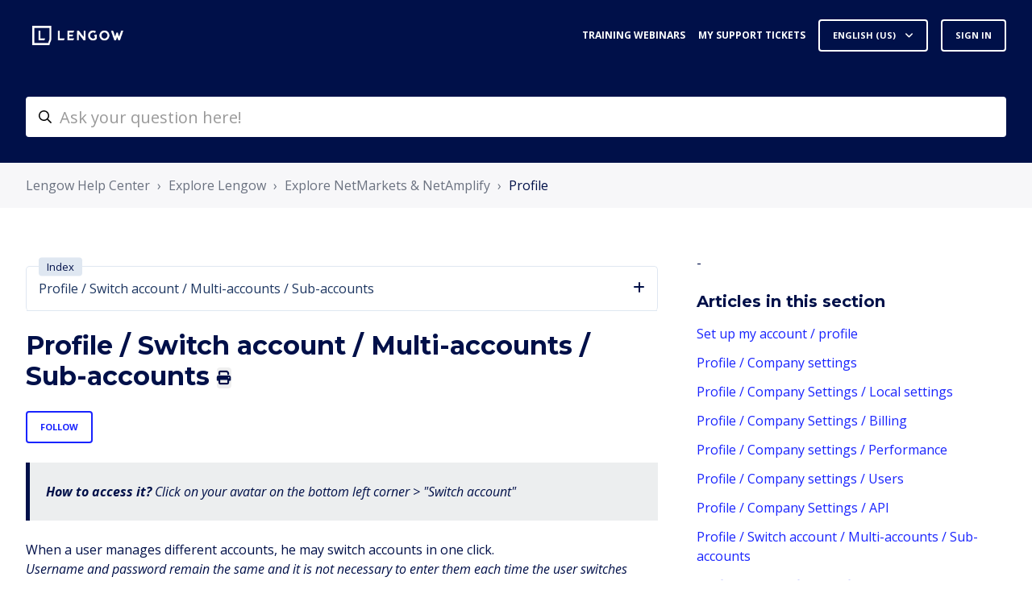

--- FILE ---
content_type: text/html; charset=utf-8
request_url: https://help.lengow.com/hc/en-us/articles/360012190451-Profile-Switch-account-Multi-accounts-Sub-accounts
body_size: 11204
content:
<!DOCTYPE html>
<html dir="ltr" lang="en-US">
<head>
  <meta charset="utf-8" />
  <!-- v26850 -->


  <title>Profile / Switch account / Multi-accounts / Sub-accounts &ndash; Lengow Help Center</title>

  

  <meta name="description" content="How to access it? Click on your avatar on the bottom left corner &gt; &quot;Switch account&quot; When a user manages different accounts,..." /><meta property="og:image" content="https://help.lengow.com/hc/theming_assets/01J17QPVY4Z1HZYNVEQFWQGNDW" />
<meta property="og:type" content="website" />
<meta property="og:site_name" content="Lengow Help Center" />
<meta property="og:title" content="Profile / Switch account / Multi-accounts / Sub-accounts" />
<meta property="og:description" content="How to access it? Click on your avatar on the bottom left corner &gt; &quot;Switch account&quot;
When a user manages different accounts, he may switch accounts in one click. Username and password remain the ..." />
<meta property="og:url" content="https://help.lengow.com/hc/en-us/articles/360012190451-Profile-Switch-account-Multi-accounts-Sub-accounts" />
<link rel="canonical" href="https://help.lengow.com/hc/en-us/articles/360012190451-Profile-Switch-account-Multi-accounts-Sub-accounts">
<link rel="alternate" hreflang="de" href="https://help.lengow.com/hc/de/articles/360012190451-Profil-Konto-wechseln-Mehrere-Konten-Unter-Konten">
<link rel="alternate" hreflang="en-us" href="https://help.lengow.com/hc/en-us/articles/360012190451-Profile-Switch-account-Multi-accounts-Sub-accounts">
<link rel="alternate" hreflang="es" href="https://help.lengow.com/hc/es/articles/360012190451-Perfil-Cambiar-cuenta-Multi-cuentas-Sub-cuentas">
<link rel="alternate" hreflang="fr" href="https://help.lengow.com/hc/fr/articles/360012190451-Profil-Changer-de-compte-Gestion-multi-comptes">
<link rel="alternate" hreflang="it" href="https://help.lengow.com/hc/it/articles/360012190451-Profilo-Cambia-account-Multi-account-Sotto-account">
<link rel="alternate" hreflang="x-default" href="https://help.lengow.com/hc/en-us/articles/360012190451-Profile-Switch-account-Multi-accounts-Sub-accounts">
<link rel="alternate" hreflang="zh-cn" href="https://help.lengow.com/hc/zh-cn/articles/360012190451-%E4%B8%AA%E4%BA%BA%E8%B5%84%E6%96%99-%E5%88%87%E6%8D%A2%E8%B4%A6%E6%88%B7-%E5%A4%9A%E8%B4%A6%E6%88%B7-%E5%AD%90%E8%B4%A6%E6%88%B7">

  <link rel="stylesheet" href="//static.zdassets.com/hc/assets/application-f34d73e002337ab267a13449ad9d7955.css" media="all" id="stylesheet" />
  <link rel="stylesheet" type="text/css" href="/hc/theming_assets/302443/100891/style.css?digest=24808093282332">

  <link rel="icon" type="image/x-icon" href="/hc/theming_assets/01JZMKND789YWKZ23XTGB39CP2">

    <script async src="https://www.googletagmanager.com/gtag/js?id=G-RYZPZ42Y0B"></script>
<script>
  window.dataLayer = window.dataLayer || [];
  function gtag(){dataLayer.push(arguments);}
  gtag('js', new Date());
  gtag('config', 'G-RYZPZ42Y0B');
</script>


  <div class="bot-access">
<!-- Place this script in the <head> of your page -->
<script 
  type="module" 
  project-id="65bd8261-7b43-407c-b30c-1478da0325f5"
  template="widget"
  src="https://genii-script.tolk.ai/lightchat.js"
  id="lightchat-bot">
</script>

<!-- Place this html tag in the <body> where you want to display the chat module in your page -->
<div id="lightchat-container"></div>
  </div>


<meta name="viewport" content="width=device-width, initial-scale=1.0" />
<link rel="preconnect" href="https://fonts.gstatic.com" />

<script src="https://ajax.googleapis.com/ajax/libs/jquery/3.5.1/jquery.min.js"></script>


  <link href="https://fonts.googleapis.com/css2?family=Open+Sans:ital,wght@0,400;0,600;0,700;1,400;1,600;1,700&display=swap"
      rel="stylesheet">




















  <link href="https://fonts.googleapis.com/css2?family=Montserrat:ital,wght@0,400;0,700;1,400;1,700&display=swap"
        rel="stylesheet">





<link rel="stylesheet" href="https://cdnjs.cloudflare.com/ajax/libs/font-awesome/6.2.0/css/all.min.css" integrity="sha512-xh6O/CkQoPOWDdYTDqeRdPCVd1SpvCA9XXcUnZS2FmJNp1coAFzvtCN9BmamE+4aHK8yyUHUSCcJHgXloTyT2A==" crossorigin="anonymous" referrerpolicy="no-referrer" />
<link rel="stylesheet" href="//cdn.jsdelivr.net/gh/highlightjs/cdn-release@10.7.2/build/styles/github.min.css">
<link rel="stylesheet" href="//cdn.jsdelivr.net/npm/magnific-popup@1.1.0/dist/magnific-popup.min.css">
<link rel="stylesheet" href="/hc/theming_assets/01J17QPTVV4T42VMFSYX2W89YN" />
<script src="//cdn.jsdelivr.net/npm/jquery@3.6.0/dist/jquery.min.js"></script>
<script src="//cdn.jsdelivr.net/npm/magnific-popup@1.1.0/dist/jquery.magnific-popup.min.js"></script>
<script src="//cdn.jsdelivr.net/gh/highlightjs/cdn-release@10.7.2/build/highlight.min.js"></script>
<link rel="stylesheet" href="/hc/theming_assets/01J17QPTKXKH67R30ASC3X1H15" />
<link rel="stylesheet" href="/hc/theming_assets/01J17QPTGAJBBAX04WGKJR0E40" />

<script>
  window.LotusConfig = {};
  LotusConfig.css = {
    activeClass: 'is-active',
    hiddenClass: 'is-hidden'
  };
  LotusConfig.signedIn = false;
</script>
<!-- <script defer src="https://unpkg.com/alpinejs@3.x.x/dist/cdn.min.js"></script> -->
<script defer src="https://cdn.jsdelivr.net/npm/alpinejs@3.x.x/dist/cdn.min.js"></script>
<script>
  document.addEventListener("alpine:init", () => {
    Alpine.store('mobileMenu', {
      isOpen: false,
    });
  });
  window.toc_index = "Index";
</script>
<script src="/hc/theming_assets/01J17QPS812ERK5P9R3B02BHQ6"></script>

<script src="/hc/theming_assets/01J17QPSEEFWWGYAFQF01EZRKV"></script>
<script src="/hc/theming_assets/01J17QPT271AS2REB7XZMH3PA4"></script>
<script src="/hc/theming_assets/01J17QPSF2YSYQQF42PM12VDE7"></script>
<script src="/hc/theming_assets/01J17QPSGK181FZD5XSPY7HX9G"></script>
<script src="/hc/theming_assets/01J17QPTVEZJKQKR63RM6JWXX2"></script>
<script src="/hc/theming_assets/01J17QPT1R2A9ATVBBZS43NSB2"></script>
<script src="/hc/theming_assets/01J17QPSZ4D4VRYW4RVGSQRWJW"></script>
<script src="/hc/theming_assets/01J17QPTM2WNEP8JJNW91Q6YWD"></script>
<script src="/hc/theming_assets/01J17QPSQF9703EKSZJ9K6NZKW"></script>
<script src="/hc/theming_assets/01J17QPSZFZM1X97149ZNAYEMP"></script>


<script src="/hc/theming_assets/01J17QPSKT3V0R64K0VX4Q2N6G"></script>

<script src="/hc/theming_assets/01J17QPT79BRYG2ZWWQEWXWK4D"></script>
<script src="/hc/theming_assets/01J17QPT5D3KC9GKTGP607SFF3"></script>
<script src="/hc/theming_assets/01J17QPSH4DVGAF5NEYJT9VG2Y"></script>
<script src="/hc/theming_assets/01J17QPTS78VEFKV12YTSPXAWC"></script>
<script src="/hc/theming_assets/01J17QPT086VZBX1BFFRJZHDRP"></script>
<script src="/hc/theming_assets/01J17QPSQH67WCYFMQW6D2KEJW"></script>
<script src="/hc/theming_assets/01J17QPT7WH53F4C25QEEDJFCS"></script>

<!-- Google Tag Manager -->
<script>(function(w,d,s,l,i){w[l]=w[l]||[];w[l].push({'gtm.start':
new Date().getTime(),event:'gtm.js'});var f=d.getElementsByTagName(s)[0],
j=d.createElement(s),dl=l!='dataLayer'?'&l='+l:'';j.async=true;j.src=
'https://www.googletagmanager.com/gtm.js?id='+i+dl;f.parentNode.insertBefore(j,f);
})(window,document,'script','dataLayer','GTM-WCK3KK');</script>
<!-- End Google Tag Manager -->

  
</head>
<body class="">
  
  
  

  <a class="lt-skip-navigation" tabindex="1" href="#main-content">Skip to main content</a>
<div class="lt-layout">
  <header class="lt-topbar lt-container lt-py-4 lt-mb-8 lt-d-print-none" data-topbar>
    <div class="lt-container-inner lt-d-flex lt-align-items-center lt-justify-content-between lt-w-100">
      <div class="lt-d-flex lt-align-items-center">
        <a title="Home" href="/hc/en-us">
          <img class="lt-topbar__logo lt-flex-shrink-0" src="/hc/theming_assets/01J17QPVY4Z1HZYNVEQFWQGNDW" alt="Logo">
        </a>
        
      </div>

      <button
        class="lt-menu-toggle"
        aria-label="Toggle navigation menu"
        aria-controls="user-nav"
        x-data="{}"
        x-bind:aria-expanded="$store.mobileMenu.isOpen"
        x-bind:class="{'is-active': $store.mobileMenu.isOpen}"
        x-on:click="$store.mobileMenu.isOpen = !$store.mobileMenu.isOpen"
        x-on:keydown.escape="$store.mobileMenu.isOpen = false"
        >
        <span></span>
      </button>

      <nav
        class="lt-topbar__controls lt-d-flex lt-flex-column lt-align-items-start lt-flex-lg-row lt-align-items-lg-center"
        id="user-nav"
        x-data="{}"
        x-bind:class="{'is-active': $store.mobileMenu.isOpen}"
        x-on:keydown.escape="$store.mobileMenu.isOpen = false">
        
          <a class="lt-topbar__link"
              href="https://hello.lengow.com/webinar/training-services">
            
              Training webinars
            
          </a>
        

        
          <a class="lt-topbar__link"
              href="https://help.lengow.com/hc/requests">
            
              My support tickets
            
          </a>
        

        
        

        
          <div class="lt-dropdown lt-dropdown--topbar lt-dropdown--language-selector language-selector">
            <button class="lt-dropdown-toggle lt-btn lt-btn--topbar" aria-haspopup="true">
              English (US)
            </button>
            <span class="lt-dropdown-menu lt-dropdown-menu--topbar" role="menu">
              
                <a href="/hc/change_language/de?return_to=%2Fhc%2Fde%2Farticles%2F360012190451-Profil-Konto-wechseln-Mehrere-Konten-Unter-Konten" dir="ltr" rel="nofollow" role="menuitem">
                  Deutsch
                </a>
              
                <a href="/hc/change_language/es?return_to=%2Fhc%2Fes%2Farticles%2F360012190451-Perfil-Cambiar-cuenta-Multi-cuentas-Sub-cuentas" dir="ltr" rel="nofollow" role="menuitem">
                  Español
                </a>
              
                <a href="/hc/change_language/fr?return_to=%2Fhc%2Ffr%2Farticles%2F360012190451-Profil-Changer-de-compte-Gestion-multi-comptes" dir="ltr" rel="nofollow" role="menuitem">
                  Français
                </a>
              
                <a href="/hc/change_language/it?return_to=%2Fhc%2Fit%2Farticles%2F360012190451-Profilo-Cambia-account-Multi-account-Sotto-account" dir="ltr" rel="nofollow" role="menuitem">
                  Italiano
                </a>
              
                <a href="/hc/change_language/zh-cn?return_to=%2Fhc%2Fzh-cn%2Farticles%2F360012190451-%25E4%25B8%25AA%25E4%25BA%25BA%25E8%25B5%2584%25E6%2596%2599-%25E5%2588%2587%25E6%258D%25A2%25E8%25B4%25A6%25E6%2588%25B7-%25E5%25A4%259A%25E8%25B4%25A6%25E6%2588%25B7-%25E5%25AD%2590%25E8%25B4%25A6%25E6%2588%25B7" dir="ltr" rel="nofollow" role="menuitem">
                  简体中文
                </a>
              
            </span>
          </div>
        
        
        
          
            <a class="lt-btn lt-btn--topbar" rel="nofollow" data-auth-action="signin" title="Opens a dialog" role="button" href="https://supportlengow.zendesk.com/access?brand_id=100891&amp;return_to=https%3A%2F%2Fhelp.lengow.com%2Fhc%2Fen-us%2Farticles%2F360012190451-Profile-Switch-account-Multi-accounts-Sub-accounts">
              Sign in
            </a>
          
        
      </nav>
    </div>
  </header>
  <div class="lt-layout__main">

    <!-- Google Tag Manager (noscript) -->
<noscript><iframe src="https://www.googletagmanager.com/ns.html?id=GTM-WCK3KK"
height="0" width="0" style="display:none;visibility:hidden"></iframe></noscript>
<!-- End Google Tag Manager (noscript) -->

  <main role="main">
    <div class="lt-search-box lt-container lt-py-5 lt-search-box--small lt-mt-n8 lt-d-print-none">
  <div class="lt-container-inner">
    <form role="search" class="search" data-search="" data-instant="true" autocomplete="off" action="/hc/en-us/search" accept-charset="UTF-8" method="get"><input type="hidden" name="utf8" value="&#x2713;" autocomplete="off" /><input type="search" name="query" id="query" placeholder="helpcenter-accueilrecherche" autocomplete="off" aria-label="helpcenter-accueilrecherche" /></form>
  </div>
</div>



      
      
<div class="lt-breadcrumbs-wrapper lt-mb-8 lt-container lt-d-print-none">
  <div class="lt-container-inner"><ol class="breadcrumbs">
  
    <li title="Lengow Help Center">
      
        <a href="/hc/en-us">Lengow Help Center</a>
      
    </li>
  
    <li title="Explore Lengow">
      
        <a href="/hc/en-us/categories/7830417226780-Explore-Lengow">Explore Lengow</a>
      
    </li>
  
    <li title="Explore NetMarkets &amp; NetAmplify">
      
        <a href="/hc/en-us/sections/22514182267804-Explore-NetMarkets-NetAmplify">Explore NetMarkets &amp; NetAmplify</a>
      
    </li>
  
    <li title="Profile">
      
        <a href="/hc/en-us/sections/8050510460316-Profile">Profile</a>
      
    </li>
  
</ol>
</div>
</div>

<div class="lt-container article-page" data-article-page>
  <div class="lt-container-inner">
    <div class="lt-article-container" id="main-content">
      <div class="lt-article-container__column lt-article-container__sidenav">
        <div data-sidenav='{"mobileBreakpoint": 991}'></div>
      </div>
      <div class="lt-article-container__column lt-article-container__article">
        <article class="lt-article lt-mb-6" itemscope itemtype="http://schema.org/Article"  data-article>
          <header>
            <h1 class="lt-article__title lt-mb-4 lt-fs-3 lt-fs-md-1" itemprop="name">
              
              Profile / Switch account / Multi-accounts / Sub-accounts 
                  <button class="lt-btn lt-btn--print" onclick="javascript:print();">
                    <span class="fa-solid fa-print" aria-hidden="true">
                    </span>
                  </button>
                
            </h1>

                  <div class="lt-article-subscribe lt-d-flex lt-d-print-none lt-align-items-center">
                
                

                
                  <div data-helper="subscribe" data-json="{&quot;item&quot;:&quot;article&quot;,&quot;url&quot;:&quot;/hc/en-us/articles/360012190451-Profile-Switch-account-Multi-accounts-Sub-accounts/subscription.json&quot;,&quot;follow_label&quot;:&quot;Follow&quot;,&quot;unfollow_label&quot;:&quot;Unfollow&quot;,&quot;following_label&quot;:&quot;Following&quot;,&quot;can_subscribe&quot;:true,&quot;is_subscribed&quot;:false}"></div>
                
              </div>
            
      
          </header>

          <div class="lt-article__body" itemprop="articleBody">
            <div class="callout"><em><strong>How to access it?</strong> Click on your avatar on the bottom left corner &gt; "Switch account"</em></div>
<p>When a user manages different accounts, he may switch accounts in one click. <br><em>Username and password remain the same and it is not necessary to enter them each time the user switches account.</em></p>
<p><a class="image-with-lightbox" href="/hc/article_attachments/360009691091"> <img src="/hc/article_attachments/360009691091" alt="2018-03-07-17h39-54.png"></a></p>
<p> </p>
<div class="callout callout--info">
<p><strong>Please contact your account manager to create a new sub account.<br></strong>Specific access on sub-account: If you need to give specific access in a sub-account, a «User» access will be given in order to filter channels you want this user to have access to.<br><em>Those « users » cannot access to the catalogue tab (update, configuration, frequencies, channel report), neither to the additional source functionality.</em><strong><br></strong></p>
</div>
<p><strong>To create a multi-account,</strong> send to your account manager at Lengow the following information for each account: </p>
<ul>
<li style="list-style-type: none;">
<ul>
<li>Parent Client ID</li>
<li>Company name</li>
<li>Website URL</li>
<li>activity sector</li>
<li>Language</li>
<li>Currency</li>
<li>Logi URL</li>
<li>Headquarter address</li>
<li>Postal Code</li>
<li>City</li>
<li>Phone Number</li>
</ul>
</li>
</ul>
          </div>

          

          <div data-prevnext></div>
          
                
            
            
            
            <div class="lt-d-sm-flex lt-justify-content-between lt-mb-4 lt-align-items-start">
              <div class="lt-mb-2 lt-me-sm-4">
                <div class="lt-entry-info ">
                  
                  <div class="lt-entry-info__content">
                    
                    <div class="lt-meta">
                      
                        Updated <time datetime="2025-03-28T13:28:47Z" title="2025-03-28T13:28:47Z" data-datetime="relative">March 28, 2025 13:28</time>
                      
                    </div>

                    
                  </div>
                </div>
              </div>

        
            </div>
        </article>
        

 


 

        
      </div>
      
      <div class="lt-article-container__column lt-article-container__sidebar lt-d-print-none">
        

<!--            
  <div class="lt-article-box lt-d-flex"> -->
    
 -
<!--    </div>    -->
<br> 
<br> 



        
          <section class="lt-section-articles">
            <h3 class="lt-section-articles__title">Articles in this section</h3>
            <ul class="lt-section-articles__list">
              
                <li class="lt-section-articles__item">
                  <a href="/hc/en-us/articles/360011886091-Set-up-my-account-profile"
                    class="lt-section-articles__link ">Set up my account / profile</a>
                </li>
              
                <li class="lt-section-articles__item">
                  <a href="/hc/en-us/articles/360012192671-Profile-Company-settings"
                    class="lt-section-articles__link ">Profile / Company settings</a>
                </li>
              
                <li class="lt-section-articles__item">
                  <a href="/hc/en-us/articles/360012192451-Profile-Company-Settings-Local-settings"
                    class="lt-section-articles__link ">Profile / Company Settings / Local settings</a>
                </li>
              
                <li class="lt-section-articles__item">
                  <a href="/hc/en-us/articles/360012192291-Profile-Company-Settings-Billing"
                    class="lt-section-articles__link ">Profile / Company Settings / Billing</a>
                </li>
              
                <li class="lt-section-articles__item">
                  <a href="/hc/en-us/articles/360012192091-Profile-Company-settings-Performance"
                    class="lt-section-articles__link ">Profile / Company settings / Performance</a>
                </li>
              
                <li class="lt-section-articles__item">
                  <a href="/hc/en-us/articles/360012191591-Profile-Company-settings-Users"
                    class="lt-section-articles__link ">Profile / Company settings / Users</a>
                </li>
              
                <li class="lt-section-articles__item">
                  <a href="/hc/en-us/articles/5732912330140-Profile-Company-Settings-API"
                    class="lt-section-articles__link ">Profile / Company Settings / API</a>
                </li>
              
                <li class="lt-section-articles__item">
                  <a href="/hc/en-us/articles/360012190451-Profile-Switch-account-Multi-accounts-Sub-accounts"
                    class="lt-section-articles__link is-active">Profile / Switch account / Multi-accounts / Sub-accounts</a>
                </li>
              
                <li class="lt-section-articles__item">
                  <a href="/hc/en-us/articles/360012191131-Profile-Edit-profile-Profile-information"
                    class="lt-section-articles__link ">Profile / Edit profile / Profile information</a>
                </li>
              
                <li class="lt-section-articles__item">
                  <a href="/hc/en-us/articles/360011957832-Profile-Edit-profile-Notifications-subscriptions"
                    class="lt-section-articles__link ">Profile / Edit profile / Notifications &amp; subscriptions</a>
                </li>
              
            </ul>
            
              <a href="/hc/en-us/sections/8050510460316-Profile"
                class="lt-btn lt-btn--default">See more</a>
            
          </section>
        
        
          <div class="lt-article-boxes lt-mb-4">
            
              <a class="lt-article-box lt-d-flex" href="
                    https://help.lengow.com/hc/en-us/categories/7830415327132
                  ">
                <img class="lt-article-box__icon" data-svg src="/hc/theming_assets/01JZT83MS47K69AAB1PH75NNY7"
                    alt="">
                <div class="lt-article-box__content lt-mt-3">
                  <div class="h5 lt-article-box__title lt-mb-1">
                    
                      News, Services & Incident reports
                    
                  </div>
                  <div class="lt-article-box__text">
                    
                      Discover updates, webinars, and expert services to help you get the most from Lengow
                    
                  </div>
                </div>
              </a>
            
            
            
          
        
      </div>
    </div>
  </div>

</div>
  </main>

  </div>
  <footer class="lt-footer lt-container lt-py-8 lt-d-print-none">
    <div class="lt-container-inner lt-d-flex lt-flex-column lt-flex-sm-row lt-justify-content-between">
      <div class="lt-footer__copyright copyright lt-mb-4 lt-mb-sm-0">
        <p>&copy; Lengow Help Center</p>
        
      </div>
      <div>
        
        
          <a href="https://twitter.com/lengow" target="_blank" class="lt-footer__social-link fa-brands fa-twitter">
         
            <span class="sr-only">Twitter</span>
          </a>
        
        
          <a href="https://www.youtube.com/@LengowNantes" target="_blank" class="lt-footer__social-link fa-brands fa-youtube">
            <span class="sr-only">YouTube</span>
          </a>
        
        
          <a href="https://www.linkedin.com/company/lengow/" target="_blank" class="lt-footer__social-link fa-brands fa-linkedin">
            <span class="sr-only">LinkedIn</span>
          </a>
        
        
          <a href="https://www.instagram.com/lengow/" target="_blank" class="lt-footer__social-link fa-brands fa-instagram">
            <span class="sr-only">Instagram</span>
          </a>
        
      </div>
    </div>
  </footer>
</div>

<button class="lt-scroll-to-top fa-solid fa-angle-up lt-d-print-none lt-p-0 lt-d-none lt-d-md-flex lt-justify-content-center lt-align-items-center" data-scroll-to-top>
  <div class="sr-only">Return to top</div>
</button>


  <div hidden data-lt-i18n-dictionary>
    <div data-lt-i18n="search_placeholder">Ask your question here!
    </div>
  </div>

  <script>
    var $ltDictionary = $('[data-lt-i18n-dictionary]');
    $('[role="search"] input[type="search"]').each(function (index, el) {
      $(el).attr('placeholder', $ltDictionary.find('[data-lt-i18n="search_placeholder"]').html());
    });
  </script>


<div 
  class="lt-backdrop"
  x-data=""
  x-bind:class="{'is-active': $store.mobileMenu.isOpen}"
  x-on:click="$store.mobileMenu.isOpen = false">
</div>


  <div data-custom-blocks-data hidden>
    <div data-field="url">
      
        
          https://help.lengow.com/hc/en-us/categories/7814917341724-NetAmplify
        
      
    </div>
    <div data-field="imageUrl">/hc/theming_assets/01JN42RV2MZW7JHH0G7ESKGBRY</div>
    <div data-field="title">
      
        product-netamplify
      
    </div>
    <div data-field="text">
      
        <svg width="1em" height="1em" viewBox="0 0 29 29" fill="none"
              xmlns="http://www.w3.org/2000/svg">
    <g clipPath="url(#clip0_2043_5201)">
      <path
        d="M0.0129852 0.0131836V28.8689H25.9225L28.8687 20.4055V0.0131836H0.0129852ZM26.8488 20.0665L24.4927 26.8504H2.03289V2.03308H26.8488V20.065V20.0665Z"
        fill="currentColor"></path>
      <path
        d="M7.57318 14.4409H3.73537C3.73537 20.3535 8.5283 25.1464 14.4408 25.1464V21.3086C10.6478 21.3086 7.57318 18.234 7.57318 14.4409Z"
        fill="currentColor"></path>
      <path
        d="M14.4408 3.73535V7.57316C18.2339 7.57316 21.3085 10.6477 21.3085 14.4408H25.1463C25.1463 8.52829 20.3534 3.73535 14.4408 3.73535Z"
        fill="currentColor"></path>
      <path
        d="M17.3697 14.4408H20.1976C20.1976 11.2609 17.6207 8.68408 14.4408 8.68408V11.5119C16.0582 11.5119 17.3697 12.8234 17.3697 14.4408Z"
        fill="currentColor"></path>
      <path
        d="M14.4408 20.1976V17.3698C12.8235 17.3698 11.512 16.0583 11.512 14.4409H8.68413C8.68413 17.6208 11.2609 20.1976 14.4408 20.1976Z"
        fill="currentColor"></path>
      <path
        d="M14.4408 16.2589C15.4448 16.2589 16.2587 15.445 16.2587 14.441C16.2587 13.437 15.4448 12.623 14.4408 12.623C13.4368 12.623 12.6229 13.437 12.6229 14.441C12.6229 15.445 13.4368 16.2589 14.4408 16.2589Z"
        fill="currentColor"></path>
    </g>
    <defs>
      <clipPath id="clip0_2043_5201">
        <rect width="158.274" height="29" fill="white"></rect>
      </clipPath>
    </defs>
  </svg>
            <div class="product-item-text">
              <span>Net<strong>Amplify</strong></span>
              <span>Ads Feed Management</span>
            </div>
      
    </div>
  </div>



  <div data-custom-blocks-data hidden>
    <div data-field="type">custom</div>
    <div data-field="url">
      
        
          https://help.lengow.com/hc/en-us/categories/20090438929564-NetMarkets
        
      
    </div>
    <div data-field="imageUrl">/hc/theming_assets/01JMVTEQY1RBEE97AJFZKWJYWT</div>
    <div data-field="title">
      
        product-netmarkets
      
    </div>
    <div data-field="text">
      
        
          	<svg width="1em" height="1em" viewBox="0 0 29 29" fill="none" xmlns="http://www.w3.org/2000/svg">
    <g clippath="url(#clip0_2043_5190)">
      <path d="M0.0129852 0.0129395V28.8687H25.9225L28.8687 20.4053V0.0129395H0.0129852ZM26.8488 20.0662L24.4927 26.8502H2.03289V2.03284H26.8488V20.0648V20.0662Z" fill="currentColor"></path>
      <path d="M6.95279 5.55322L5.55328 7.9771V8.98705C5.55328 10.2149 6.54736 11.2089 7.77517 11.2089C9.00299 11.2089 9.99706 10.2149 9.99706 8.98705C9.99706 10.2149 10.9911 11.2089 12.219 11.2089C13.4468 11.2089 14.4408 10.2149 14.4408 8.98705C14.4408 10.2149 15.4349 11.2089 16.6627 11.2089C17.8905 11.2089 18.8846 10.2149 18.8846 8.98705C18.8846 10.2149 19.8787 11.2089 21.1065 11.2089C22.3343 11.2089 23.3284 10.2149 23.3284 8.98705V7.9771L21.9289 5.55322H6.95279Z" fill="currentColor"></path>
      <path d="M18.8846 11.6042C18.2859 12.1136 17.5096 12.4223 16.6627 12.4223C15.8158 12.4223 15.0396 12.115 14.4408 11.6042C13.8421 12.1136 13.0659 12.4223 12.2189 12.4223C11.372 12.4223 10.5958 12.115 9.99706 11.6042C9.3983 12.1136 8.62208 12.4223 7.77517 12.4223C7.27019 12.4223 6.79263 12.3098 6.36124 12.1136V23.3298H11.789V18.886C11.789 17.3249 13.0558 16.0581 14.6169 16.0581C16.178 16.0581 17.4447 17.3249 17.4447 18.886V23.3298H22.5204V12.1136C22.089 12.3098 21.6115 12.4223 21.1065 12.4223C20.2596 12.4223 19.4834 12.115 18.8846 11.6042Z" fill="currentColor"></path>
    </g>
    <defs>
      <clipPath id="clip0_2043_5190">
        <rect width="160.438" height="29" fill="white"></rect>
      </clipPath>
    </defs>
  </svg>
            <div class="product-item-text">
              <span>Net<strong>Markets</strong></span>
              <span>Marketplace Management</span>
            </div>
      
    </div>
  </div>



  <div data-custom-blocks-data hidden>
    <div data-field="type">custom</div>
    <div data-field="url">
      
        
          https://help.lengow.com/hc/en-us/categories/20943710720796
        
      
    </div>
    <div data-field="imageUrl">/hc/theming_assets/01JMVTEZF0JEYJTH66KKGV349C</div>
    <div data-field="title">
      
        product-netrivals
      
    </div>
    <div data-field="text">
      
        <svg width="1em" height="1em" viewBox="0 0 20 20" fill="none" xmlns="http://www.w3.org/2000/svg">
      <path d="M0.00891113 0.00897217V19.9095H17.8776L19.9094 14.0727V0.00897217H0.00891113ZM18.5164 13.8388L16.8915 18.5174H1.40195V1.40201H18.5164V13.8378V13.8388Z" fill="currentColor"></path>
      <path d="M11.8169 14.9642L16.3433 7.12439H13.413L8.8866 14.9632L11.8169 14.9642Z" fill="currentColor"></path>
      <path d="M15.8747 4.95526L12.413 7.12442H17.3423L15.8747 4.95526Z" fill="currentColor"></path>
      <path d="M2.57617 13.4856H5.50652L6.32742 12.0637L4.86274 9.52643L2.57617 13.4856Z" fill="currentColor"></path>
      <path d="M8.23489 8.76025H5.30554L8.44484 14.1981L9.90952 11.6598L8.23489 8.76025Z" fill="currentColor"></path>
    </svg>
            <div class="product-item-text">
              <span>Net<strong>Rivals</strong></span>
              <span>Competitive Price Intelligence</span>
            </div>
      
    </div>
  </div>



  <div data-custom-blocks-data hidden>
    <div data-field="type">custom</div>
    <div data-field="url">
      
        
          https://help.lengow.com/hc/en-us/categories/20943772289180
        
      
    </div>
    <div data-field="imageUrl">/hc/theming_assets/01JMVTFG9XV1CFZ0KK77HE5Y6G</div>
    <div data-field="title">
      
        product-netmonitor
      
    </div>
    <div data-field="text">
      
        <svg width="1em" height="1em" viewBox="0 0 20 20" fill="none" xmlns="http://www.w3.org/2000/svg">
      <path d="M0.00897217 0.00897217V19.9095H17.943L19.9823 14.0727V0.00897217H0.00897217ZM18.5842 13.8388L16.9533 18.5174H1.40711V1.40201H18.5842V13.8378V13.8388Z" fill="currentColor"></path>
      <path d="M9.99567 4.94427C6.61819 4.94427 3.73903 7.02686 2.58557 9.9592C3.73903 12.8915 6.61819 14.9741 9.99567 14.9741C13.3732 14.9741 16.2523 12.8915 17.4058 9.9592C16.2523 7.02686 13.3732 4.94427 9.99567 4.94427ZM9.99567 13.8597C7.83356 13.8597 6.0809 12.1134 6.0809 9.9592C6.0809 7.80497 7.83356 6.0587 9.99567 6.0587C12.1578 6.0587 13.9104 7.80497 13.9104 9.9592C13.9104 12.1134 12.1578 13.8597 9.99567 13.8597Z" fill="currentColor"></path>
      <path d="M9.99565 6.82489C8.25797 6.82489 6.84985 8.22788 6.84985 9.95922C6.84985 11.6906 8.25797 13.0935 9.99565 13.0935C11.7333 13.0935 13.1415 11.6906 13.1415 9.95922C13.1415 8.22788 11.7333 6.82489 9.99565 6.82489ZM9.99565 11.004C9.41643 11.004 8.94705 10.5363 8.94705 9.95922C8.94705 9.3821 9.41643 8.91444 9.99565 8.91444C10.5749 8.91444 11.0443 9.3821 11.0443 9.95922C11.0443 10.5363 10.5749 11.004 9.99565 11.004Z" fill="currentColor"></path>
    </svg>
            <div class="product-item-text">
              <span>Net<strong>Monitor</strong></span>
              <span>Reseller Network Intelligence</span>
            </div>
      
    </div>
  </div>





<div hidden data-popular-searches>
  
    Cultura, Brico BE / Praxis NL, Miravia
  
</div>
<script src="/hc/theming_assets/01J17QPTETAGA591EVYBSVJN16"></script>
<script src="/hc/theming_assets/01J17QPSJ6W9JTZKCXQJV4F6MA"></script>
<script src="/hc/theming_assets/01J17QPSXBWF9DAPN5MK8YA54C"></script>
<script src="/hc/theming_assets/01J17QPT5F6G2G7SXRV277T6HQ"></script>



  <!-- / -->

  
  <script src="//static.zdassets.com/hc/assets/en-us.bbb3d4d87d0b571a9a1b.js"></script>
  

  <script type="text/javascript">
  /*

    Greetings sourcecode lurker!

    This is for internal Zendesk and legacy usage,
    we don't support or guarantee any of these values
    so please don't build stuff on top of them.

  */

  HelpCenter = {};
  HelpCenter.account = {"subdomain":"supportlengow","environment":"production","name":"Lengow"};
  HelpCenter.user = {"identifier":"da39a3ee5e6b4b0d3255bfef95601890afd80709","email":null,"name":"","role":"anonymous","avatar_url":"https://assets.zendesk.com/hc/assets/default_avatar.png","is_admin":false,"organizations":[],"groups":[]};
  HelpCenter.internal = {"asset_url":"//static.zdassets.com/hc/assets/","web_widget_asset_composer_url":"https://static.zdassets.com/ekr/snippet.js","current_session":{"locale":"en-us","csrf_token":null,"shared_csrf_token":null},"usage_tracking":{"event":"article_viewed","data":"[base64]","url":"https://help.lengow.com/hc/activity"},"current_record_id":"360012190451","current_record_url":"/hc/en-us/articles/360012190451-Profile-Switch-account-Multi-accounts-Sub-accounts","current_record_title":"Profile / Switch account / Multi-accounts / Sub-accounts","current_text_direction":"ltr","current_brand_id":100891,"current_brand_name":"Lengow","current_brand_url":"https://supportlengow.zendesk.com","current_brand_active":true,"current_path":"/hc/en-us/articles/360012190451-Profile-Switch-account-Multi-accounts-Sub-accounts","show_autocomplete_breadcrumbs":true,"user_info_changing_enabled":false,"has_user_profiles_enabled":true,"has_end_user_attachments":true,"user_aliases_enabled":false,"has_anonymous_kb_voting":true,"has_multi_language_help_center":true,"show_at_mentions":true,"embeddables_config":{"embeddables_web_widget":false,"embeddables_help_center_auth_enabled":false,"embeddables_connect_ipms":false},"answer_bot_subdomain":"static","gather_plan_state":"subscribed","has_article_verification":true,"has_gather":true,"has_ckeditor":false,"has_community_enabled":false,"has_community_badges":true,"has_community_post_content_tagging":false,"has_gather_content_tags":true,"has_guide_content_tags":true,"has_user_segments":true,"has_answer_bot_web_form_enabled":false,"has_garden_modals":false,"theming_cookie_key":"hc-da39a3ee5e6b4b0d3255bfef95601890afd80709-2-preview","is_preview":false,"has_search_settings_in_plan":true,"theming_api_version":2,"theming_settings":{"toggle_translations":true,"body_bg":"rgba(255, 255, 255, 1)","brand_primary":"rgba(0, 16, 73, 1)","text_color":"rgba(0, 16, 73, 1)","link_color":"rgba(25, 36, 254, 1)","button_color":"rgba(25, 36, 254, 1)","border_color":"#eceeef","block_bg":"rgba(0, 16, 73, 1)","block_hover_bg":"rgba(25, 36, 254, 1)","brand_info":"rgba(91, 192, 222, 1)","brand_success":"#0c9","brand_warning":"#fad782","brand_danger":"rgba(255, 9, 0, 0.45)","font_size_base":"16px","heading_font":"Montserrat, sans-serif","heading_font_weight":"700","font_family_base":"'Open Sans', sans-serif","line_height_base":"1.5","logo":"/hc/theming_assets/01J17QPVY4Z1HZYNVEQFWQGNDW","logo_height":"40px","favicon":"/hc/theming_assets/01JZMKND789YWKZ23XTGB39CP2","border_radius_base":"4px","border_width":"2px","topbar_bg":"rgba(0, 16, 73, 1)","topbar_text_color":"rgba(255, 255, 255, 1)","topbar_link_color":"rgba(255, 255, 255, 1)","topbar_button_color":"rgba(255, 255, 255, 1)","show_help_center_name":false,"help_center_name":"","show_category_menu":false,"show_sign_in":true,"show_submit_a_request":false,"topbar_link_1_toggle":true,"topbar_link_1_title":"helpcenter-accueillien1","topbar_link_1_url":"helpcenter-lien1url","topbar_link_2_toggle":true,"topbar_link_2_title":"helpcenter-accueillien2","topbar_link_2_url":"helpcenter-lien2url","topbar_link_3_toggle":false,"topbar_link_3_title":"helpcenter-accueillien3","topbar_link_3_url":"helpcenter-lien3url","footer_bg":"#f7f7f9","footer_text_color":"rgba(0, 16, 73, 1)","footer_link_color":"rgba(255, 0, 130, 1)","footer_social_link_color":"rgba(0, 16, 73, 1)","toggle_footer_creator_text":false,"footer_social_icon_height":"16px","show_info_block":false,"toggle_custom_blocks":true,"toggle_promoted_articles":true,"promoted_articles_type":"list","toggle_categories":true,"category_tree_type":"boxes","toggle_recent_activities":false,"toggle_contact_boxes":true,"toggle_bottom_cta":true,"categories_per_line":3,"promoted_articles_per_line":3,"hero_unit_mask_bg":"rgba(0, 0, 0, 0.3)","hero_homepage_image":"/hc/theming_assets/01JMMKPJD8JKF9XMQA7V5SJ5A9","hero_unit_bg":"rgba(0, 16, 73, 1)","hero_title":"helpcenter-accueilquestion","search_placeholder":"helpcenter-accueilrecherche","show_hero_unit_button":true,"show_popular_searches":true,"popular_searches_label":"helpcenter-accueilpopulaire","popular_searches_keywords":"helpcenter-accueilmot_cle_1","info_block_title":"Information","info_block_text":"OTTO new API ! Check the guide #http://support.zendesk.com/hc/en-us/categories/4405298745370-Supports","custom_blocks_per_line":4,"icon_color":"rgba(0, 16, 73, 1)","icon_height":"80px","custom_block_1_toggle":true,"custom_block_1_type":"custom","custom_block_1_icon":"/hc/theming_assets/01JN42RV2MZW7JHH0G7ESKGBRY","custom_block_1_title":"product-netamplify","custom_block_1_text":"product-netamplify-text","custom_block_1_url":"helpcenter-accueilblock1url","custom_block_2_toggle":true,"custom_block_2_type":"custom","custom_block_2_icon":"/hc/theming_assets/01JMVTEQY1RBEE97AJFZKWJYWT","custom_block_2_title":"product-netmarkets","custom_block_2_text":"product-netmarkets-text","custom_block_2_url":"helpcenter-accueilblock2url","custom_block_3_toggle":true,"custom_block_3_type":"custom","custom_block_3_icon":"/hc/theming_assets/01JMVTEZF0JEYJTH66KKGV349C","custom_block_3_title":"product-netrivals","custom_block_3_text":"product-netrivals-text","custom_block_3_url":"helpcenter-accueilblock3url","custom_block_4_toggle":true,"custom_block_4_type":"custom","custom_block_4_icon":"/hc/theming_assets/01JMVTFG9XV1CFZ0KK77HE5Y6G","custom_block_4_title":"product-netmonitor","custom_block_4_text":"product-netmonitor-text","custom_block_4_url":"helpcenter-accueilblock4url","custom_block_5_toggle":false,"custom_block_5_type":"custom","custom_block_5_icon":"/hc/theming_assets/01J17QPYEFSWSPD286VJP6ZRGB","custom_block_5_title":"helpcenter-accueilblock5titre","custom_block_5_text":"helpcenter-accueilblock5soustitre","custom_block_5_url":"helpcenter-accueilblock5url","custom_block_6_toggle":false,"custom_block_6_type":"custom","custom_block_6_icon":"/hc/theming_assets/01J17QPYTASRR54VY8RRBTV20T","custom_block_6_title":"helpcenter-accueilblock6titre","custom_block_6_text":"helpcenter-accueilblock6soustitre","custom_block_6_url":"helpcenter-accueilblock6url","bottom_cta_bg":"rgba(0, 16, 73, 1)","bottom_cta_title_color":"#dff0f5","bottom_cta_subtitle_color":"#dff0f5","bottom_cta_button_color":"rgba(25, 36, 254, 1)","bottom_cta_title":"helpcenter-accueilsupport_question","bottom_cta_subtitle":"helpcenter-accueilsupport_sous_titre","contact_boxes_title":"helpcenter-accueilplus_de_ressources","contact_boxes_per_line":3,"contact_boxes_icon_size":"2rem","contact_box_1_toggle":true,"contact_box_1_link_toggle":true,"contact_box_1_url":"helpcenter-accueilinfo1url","contact_box_1_icon":"/hc/theming_assets/01JVA6YAJKRZMHTWDKHATS224Z","contact_box_1_title":"helpcenter-accueilinfo1titre","contact_box_1_text":"helpcenter-accueilinfo1soustitre","contact_box_2_toggle":true,"contact_box_2_link_toggle":true,"contact_box_2_url":"helpcenter-accueilinfo2url","contact_box_2_icon":"/hc/theming_assets/01JVPZVST3KYD21B4NE7VNPDRC","contact_box_2_title":"helpcenter-accueilinfo2titre","contact_box_2_text":"helpcenter-accueilinfo2soustitre","contact_box_3_toggle":true,"contact_box_3_link_toggle":true,"contact_box_3_url":"helpcenter-accueilinfo3url","contact_box_3_icon":"/hc/theming_assets/01JVPVY2J530TT38ARPQMNJ43Q","contact_box_3_title":"helpcenter-accueilinfo3titre","contact_box_3_text":"helpcenter-accueilinfo3soustitre","contact_box_4_toggle":false,"contact_box_4_link_toggle":true,"contact_box_4_url":"#","contact_box_4_icon":"/hc/theming_assets/01J17QQ03CK0CDEJCWQV9M0JX5","contact_box_4_title":"YouTube Support","contact_box_4_text":"For how-to and support videos please visit our channel","toggle_facebook_icon":false,"facebook_url":"https://facebook.com","toggle_twitter_icon":true,"twitter_url":"helpcenter-footertwitter","toggle_youtube_icon":true,"youtube_url":"helpcenter-footeryoutube","toggle_linkedin_icon":true,"linkedin_url":"helpcenter-footerlinkedin","toggle_instagram_icon":true,"instagram_url":"helpcenter-footerinstagram","show_articles_in_section":true,"show_article_author":false,"show_article_comments":false,"show_follow_article":true,"show_print_article":true,"show_article_sharing":false,"show_article_boxes":true,"article_boxes_icon_size":"2rem","article_box_1_toggle":true,"article_box_1_link_toggle":true,"article_box_1_url":"helpcenter-accueilinfo1url","article_box_1_icon":"/hc/theming_assets/01JZT83MS47K69AAB1PH75NNY7","article_box_1_title":"helpcenter-accueilinfo1titre","article_box_1_text":"helpcenter-accueilinfo1soustitre","article_box_2_toggle":false,"article_box_2_link_toggle":true,"article_box_2_url":"helpcenter-accueilinfo2url","article_box_2_icon":"/hc/theming_assets/01JZT84SVPGNZH1NZ49B4DS9WK","article_box_2_title":"helpcenter-accueilinfo2titre","article_box_2_text":"helpcenter-accueilinfo2soustitre","article_box_3_toggle":false,"article_box_3_link_toggle":true,"article_box_3_url":"#","article_box_3_icon":"/hc/theming_assets/01J17QQ124N04JPRR7BHSNQF8B","article_box_3_title":"Follow us on Twitter","article_box_3_text":"Get the latest news and updates first","article_box_4_toggle":false,"article_box_4_link_toggle":true,"article_box_4_url":"#","article_box_4_icon":"/hc/theming_assets/01J17QQ03CK0CDEJCWQV9M0JX5","article_box_4_title":"YouTube Support","article_box_4_text":"Fow how-to and support videos please visit our channel","show_follow_section":true,"show_follow_community_post":false,"show_print_post":false,"show_community_post_sharing":false,"show_follow_community_topic":false,"show_new_request_tip":true,"new_request_tip_background":"#f3fafc","new_request_tip_text":"helpcenter-support_header","error_page_articles_title":"helpcenter-errorquestion"},"has_pci_credit_card_custom_field":true,"help_center_restricted":false,"is_assuming_someone_else":false,"flash_messages":[],"user_photo_editing_enabled":true,"user_preferred_locale":"en-us","base_locale":"en-us","login_url":"https://supportlengow.zendesk.com/access?brand_id=100891\u0026return_to=https%3A%2F%2Fhelp.lengow.com%2Fhc%2Fen-us%2Farticles%2F360012190451-Profile-Switch-account-Multi-accounts-Sub-accounts","has_alternate_templates":true,"has_custom_statuses_enabled":true,"has_hc_generative_answers_setting_enabled":true,"has_generative_search_with_zgpt_enabled":false,"has_suggested_initial_questions_enabled":false,"has_guide_service_catalog":true,"has_service_catalog_search_poc":false,"has_service_catalog_itam":false,"has_csat_reverse_2_scale_in_mobile":false,"has_knowledge_navigation":false,"has_unified_navigation":false,"has_unified_navigation_eap_access":false,"has_csat_bet365_branding":false,"version":"v26850","dev_mode":false};
</script>

  
  
  <script src="//static.zdassets.com/hc/assets/hc_enduser-be182e02d9d03985cf4f06a89a977e3d.js"></script>
  <script type="text/javascript" src="/hc/theming_assets/302443/100891/script.js?digest=24808093282332"></script>
  
</body>
</html>

--- FILE ---
content_type: text/css; charset=utf-8
request_url: https://help.lengow.com/hc/theming_assets/302443/100891/style.css?digest=24808093282332
body_size: 25700
content:
@import "https://cdn.jsdelivr.net/npm/normalize.css@8.0.1/normalize.css";


:root {
  --gray: #55595c;
  --gray-light: #818a91;
  --gray-lighter: #eceeef;
  --gray-lightest: #f7f7f9;

  --meta-text-color: #6b7280;
  --grid-gutter-width: 1rem;

  --padding-base-horizontal: 12px;
  --font-size-small: calc(16px * 0.875);
  --font-size-h1: calc(16px * 2);
  --font-size-h2: calc(16px * 1.75);
  --font-size-h3: calc(16px * 1.5);
  --font-size-h4: calc(16px * 1.25);
  --font-size-h5: calc(16px * 1.1);
  --font-size-h6: calc(16px * 1);
  --line-height-computed: 16px * 1.5;
  --border-width: 2px;
  --strong-font-weight: 600;
  --input-border-color: #dee1e3;
  --input-focus-border-color: #9ed5e7;

  --lt-spacer: 1rem;
}
/* Reset the box-sizing */
*,
*:before,
*:after {
  box-sizing: border-box;
}
@media (prefers-reduced-motion: reduce) {
  *,
  *:before,
  *:after {
    transition-duration: 0.01ms !important;
    -webkit-animation-duration: 0.01ms !important;
    animation-duration: 0.01ms !important;
    -webkit-animation-iteration-count: 1 !important;
    animation-iteration-count: 1 !important;
    scroll-behavior: auto !important;
  }
}
@media (prefers-reduced-motion: no-preference) {
  :focus {
    outline-offset: 5px;
    transition: outline-offset 0.25s ease;
  }
}

html,
body {
  height: 100%;
}
/* Body reset */
html {
  -webkit-tap-highlight-color: rgba(0, 0, 0, 0);
}

body {
  font-family: 'Open Sans', sans-serif;
  font-size: 16px;
  line-height: 1.5;
  color: rgba(0, 16, 73, 1);
  background-color: rgba(255, 255, 255, 1);
  text-rendering: optimizeLegibility;
  -webkit-font-smoothing: antialiased;
}
/* Reset fonts for relevant elements */
input,
button,
select,
textarea {
  font-family: inherit;
  font-size: inherit;
  line-height: inherit;
}

  
  .toc-index {
    position: absolute;
    top: 0;
    left: 15px;
    font-size: 13px;
    -webkit-transform: translateY(-50%);
            transform: translateY(-50%);
    display: inline-block;
    padding: 2px 10px;
    border-radius: 4px;
    background: #dfe7f1;
  }
  .table-of-contents {
    width: 100%;
    height: 80px !important;
    padding-left: 0;
    -webkit-box-ordinal-group: 1;
        -ms-flex-order: 0;
            order: 0;
    position: relative;
  }
  
  .table-of-contents__list {
    padding: 0 !important;
    display: -webkit-box;
    display: -ms-flexbox;
    display: flex;
    -webkit-box-orient: vertical;
    -webkit-box-direction: normal;
        -ms-flex-flow: column;
            flex-flow: column;
    width: 100%;
    position: relative;
    border-radius: 5px;
    border: 1px solid #dfe7f1;
    border-bottom: 0;
    z-index: 2;
    background: #fff;
  }
  
  .table-of-contents__list .table-of-contents__link {
      border-color: transparent !important;
      color: #1d3661;
    }
  
  .table-of-contents__list.is-opened {
      background-color: #fff;
    }
  
  .table-of-contents__list.is-opened .table-of-contents__item {
        display: block !important;
      }
  
  .table-of-contents__list.is-opened:after {
        content: "\f068";
      }
  
  .table-of-contents__list .table-of-contents__item {
      -webkit-box-ordinal-group: 2;
          -ms-flex-order: 1;
              order: 1;
      display: none;
      border-bottom: 1px solid #dfe7f1 !important;
    }
  
  .table-of-contents__list .table-of-contents__item.is-active {
        -webkit-box-ordinal-group: 1;
            -ms-flex-order: 0;
                order: 0;
        display: block;
      }
  
  .table-of-contents__list:after {
      font-family: 'Font Awesome 5 Free';
      content: "\f067";
      font-weight: 900;
      position: absolute;
      top: 14px;
      right: 15px;
      z-index: 4;
      pointer-events: none;
    }
  
  .table-of-contents__toggle {
    position: absolute;
    top: 0;
    left: 0;
    width: 100%;
    height: 100%;
    z-index: 3;
    cursor: pointer;
  }
  
  .table-of-contents__toggle.is-hidden {
      display: none !important;
    }
  
  .table-of-contents__link {
    display: block;
    padding: 15px;
  }
  
  .table-of-contents__link:hover {
      background-color: #f0f4f6;
    }

/* Links */
a {
  color: rgba(25, 36, 254, 1);
  text-decoration: none;
}

a:hover,
a:focus {
  color: #010bca;
  text-decoration: none;
}

figure {
  margin: 0;
}

img {
  max-width: 100%;
  height: auto;
  vertical-align: middle;
}

hr {
  border-top: 1px solid #eceeef;
}

audio,
canvas,
iframe,
img,
svg,
video {
  vertical-align: middle;
}
/* Headings */
h1,
h2,
h3,
h4,
h5,
h6,
.h1,
.h2,
.h3,
.h4,
.h5,
.h6 {
  font-family: Montserrat, sans-serif;
  font-weight: 700;
  line-height: 1.2;
}

h1,
h2,
h3,
h4,
h5,
h6,
.h1,
.h2,
.h3,
.h4,
.h5,
.h6,
p {
  margin: 0 0 calc(var(--line-height-computed));
}

h1,
.h1 {
  font-size: var(--font-size-h1);
}

h2,
.h2 {
  font-size: var(--font-size-h2);
}

h3,
.h3 {
  font-size: var(--font-size-h3);
}

h4,
.h4 {
  font-size: var(--font-size-h4);
}

h5,
.h5 {
  font-size: var(--font-size-h5);
}

h6,
.h6 {
  font-size: var(--font-size-h6);
}

b,
strong {
  font-weight: bold;
}

small,
.small {
  font-size: 80%;
  font-weight: normal;
  line-height: 1;
}
/* Description Lists */
dl {
  margin-top: 0;
  margin-bottom: calc(var(--line-height-computed));
}

dt,
dd {
  margin-bottom: calc(var(--line-height-computed) / 2);
  line-height: 1.5;
}

dt {
  font-weight: bold;
}

[dir="ltr"] dd {
  margin-left: 0;
}

[dir="rtl"] dd {
  margin-right: 0;
}

.dl-horizontal:before,
.dl-horizontal:after {
  display: table;
  content: "";
}

.dl-horizontal:after {
  clear: both;
}
@media (min-width: 576px) {
  .dl-horizontal dt {
    float: left;
    width: 30%;
    padding-right: var(--grid-gutter-width);
    clear: both;
  }
}

.dl-horizontal dt {
  overflow: hidden;
  text-overflow: ellipsis;
  white-space: nowrap;
}
@media (min-width: 576px) {
  .dl-horizontal dd {
    float: right;
    width: 70%;
  }
}
/* Blockquotes */
blockquote {
  padding: calc(var(--line-height-computed) / 2)
    calc(var(--line-height-computed));
  margin: 0 0 calc(var(--line-height-computed));
  font-family: 'Open Sans', sans-serif;
  font-style: italic;
  background-color: var(--gray-lightest);
}

blockquote p:last-child,
blockquote ul:last-child,
blockquote ol:last-child {
  margin-bottom: 0;
}

[dir="ltr"] blockquote {
  border-left: 5px solid var(--gray-lighter);
}

[dir="ltr"] blockquote.is-colored {
  border-left: 5px solid rgba(0, 16, 73, 1);
}

[dir="rtl"] blockquote {
  border-right: 5px solid var(--gray-lighter);
}

[dir="rtl"] blockquote.is-colored {
  border-right: 5px solid rgba(0, 16, 73, 1);
}
/* Code */
code {
  padding: 20px !important;
  white-space: pre-wrap;
  border-radius: 4px !important;
}
/*  Addresses */
address {
  margin-bottom: calc(var(--line-height-computed));
}

.sr-only {
  position: absolute;
  width: 1px;
  height: 1px;
  padding: 0;
  margin: -1px;
  overflow: hidden;
  clip: rect(0, 0, 0, 0);
  border: 0;
}

.is-hidden,
.hidden,
[hidden],
[x-cloak],
.powered-by-zendesk {
  display: none !important;
}

.visibility-hidden,
.recent-activity-accessibility-label,
.pagination-first-text,
.pagination-last-text {
  position: absolute;
  width: 1px;
  height: 1px;
  padding: 0;
  margin: -1px;
  overflow: hidden;
  clip: rect(0 0 0 0);
  white-space: nowrap;
  border: 0;
  -webkit-clip-path: inset(50%);
  clip-path: inset(50%);
}
/* Layout */
input[type="search"]::-webkit-search-decoration,
input[type="search"]::-webkit-search-cancel-button,
input[type="search"]::-webkit-search-results-button,
input[type="search"]::-webkit-search-results-decoration {
  -webkit-appearance: none;
}
/* 
Normalize non-controls

Restyle and baseline non-control form elements. 
*/
fieldset {
  /*  
  Chrome and Firefox set a `min-width: min-content;` on fieldsets, 
  so we reset that to ensure it behaves more like a standard block element
  See https:github.com/twbs/bootstrap/issues/12359. 
  */
  min-width: 0;
  padding: 0;
  margin: 0;
  border: 0;
}

legend {
  display: block;
  width: 100%;
  padding: 0;
  margin-bottom: calc(var(--line-height-computed));
  font-size: calc(16px * 1.5);
  line-height: inherit;
  color: #373a3c;
  border: 0;
  border-bottom: 1px solid #e5e5e5;
}

label {
  display: inline-block;
  max-width: 100%;
  margin-bottom: calc(var(--line-height-computed) / 2);
  font-weight: var(--strong-font-weight);
}
/* 
 Normalize form controls

 While most of our form styles require extra classes, some basic normalization
 is required to ensure optimum display with or without those classes to better
 address browser inconsistencies. 
*/
/*  Override content-box in Normalize (* isn't specific enough) */
input[type="search"] {
  box-sizing: border-box;
}
/*  Position radios and checkboxes better */
input[type="radio"],
input[type="checkbox"] {
  margin: 4px 0 0;
  margin-top: 1px \9;
  line-height: normal;
}
/*  Set the height of file controls to match text inputs */
input[type="file"] {
  display: block;
}
/*  Make range inputs behave like textual form controls */
input[type="range"] {
  display: block;
  width: 100%;
}
/*  Make multiple select elements height not fixed */
select[multiple],
select[size] {
  height: auto;
}
/*  Focus for file, radio, and checkbox */
input[type="file"]:focus,
input[type="radio"]:focus,
input[type="checkbox"]:focus {
  outline: thin dotted;
  outline: 5px auto -webkit-focus-ring-color;
  outline-offset: -2px;
}
/*  Adjust output element */
output {
  display: block;
  padding-top: 7px;
  font-size: 16px;
  line-height: 1.5;
  color: #55595c;
}
/* 
 Common form controls

 Shared size and type resets for form controls. Apply `.form-control` to any
 of the following form controls:
 
*/
select,
textarea,
input[type="text"],
input[type="password"],
input[type="datetime"],
input[type="datetime-local"],
input[type="date"],
input[type="month"],
input[type="time"],
input[type="week"],
input[type="number"],
input[type="email"],
input[type="url"],
input[type="search"],
input[type="tel"],
input[type="color"],
.nesty-input {
  display: block;
  width: 100%;
  height: auto;
  padding: 6px 12px;
  font-size: 16px;
  line-height: 1.5;
  color: #55595c;
  background-color: #fff;
  background-image: none;
  /*  Reset unusual Firefox-on-Android default style; see https:github.com/necolas/normalize.css/issues/214 */
  border: var(--border-width) solid var(--input-border-color);
  border-radius: 4px;
  transition: border-color ease-in-out 0.15s, box-shadow ease-in-out 0.15s;
}
/*  Customize the `:focus` state to imitate native WebKit styles. */
select:focus,
textarea:focus,
input[type="text"]:focus,
input[type="password"]:focus,
input[type="datetime"]:focus,
input[type="datetime-local"]:focus,
input[type="date"]:focus,
input[type="month"]:focus,
input[type="time"]:focus,
input[type="week"]:focus,
input[type="number"]:focus,
input[type="email"]:focus,
input[type="url"]:focus,
input[type="search"]:focus,
input[type="tel"]:focus,
input[type="color"]:focus,
.nesty-input:focus {
  border-color: var(--input-focus-border-color);
  outline: 0;
}
/*  Placeholder */
select::-moz-placeholder,
textarea::-moz-placeholder,
input[type="text"]::-moz-placeholder,
input[type="password"]::-moz-placeholder,
input[type="datetime"]::-moz-placeholder,
input[type="datetime-local"]::-moz-placeholder,
input[type="date"]::-moz-placeholder,
input[type="month"]::-moz-placeholder,
input[type="time"]::-moz-placeholder,
input[type="week"]::-moz-placeholder,
input[type="number"]::-moz-placeholder,
input[type="email"]::-moz-placeholder,
input[type="url"]::-moz-placeholder,
input[type="search"]::-moz-placeholder,
input[type="tel"]::-moz-placeholder,
input[type="color"]::-moz-placeholder,
.nesty-input::-moz-placeholder {
  color: #999;
  opacity: 1;
}

select:-ms-input-placeholder,
textarea:-ms-input-placeholder,
input[type="text"]:-ms-input-placeholder,
input[type="password"]:-ms-input-placeholder,
input[type="datetime"]:-ms-input-placeholder,
input[type="datetime-local"]:-ms-input-placeholder,
input[type="date"]:-ms-input-placeholder,
input[type="month"]:-ms-input-placeholder,
input[type="time"]:-ms-input-placeholder,
input[type="week"]:-ms-input-placeholder,
input[type="number"]:-ms-input-placeholder,
input[type="email"]:-ms-input-placeholder,
input[type="url"]:-ms-input-placeholder,
input[type="search"]:-ms-input-placeholder,
input[type="tel"]:-ms-input-placeholder,
input[type="color"]:-ms-input-placeholder,
.nesty-input:-ms-input-placeholder {
  color: #999;
  opacity: 1;
}

select::placeholder,
textarea::placeholder,
input[type="text"]::placeholder,
input[type="password"]::placeholder,
input[type="datetime"]::placeholder,
input[type="datetime-local"]::placeholder,
input[type="date"]::placeholder,
input[type="month"]::placeholder,
input[type="time"]::placeholder,
input[type="week"]::placeholder,
input[type="number"]::placeholder,
input[type="email"]::placeholder,
input[type="url"]::placeholder,
input[type="search"]::placeholder,
input[type="tel"]::placeholder,
input[type="color"]::placeholder,
.nesty-input::placeholder {
  color: #999;
  opacity: 1;
}
/* select {
  height: calc(
    var(--line-height-computed) + var(--padding-base-horizontal) + 2px
  );
} */
select {
  width: 100%;
  background: url("data:image/svg+xml,%3C%3Fxml version='1.0' encoding='UTF-8'%3F%3E%3Csvg xmlns='http://www.w3.org/2000/svg' width='10' height='6' viewBox='0 0 10 6'%3E%3Cpath fill='%23CCC' d='M0 0h10L5 6 0 0z'/%3E%3C/svg%3E%0A")
    no-repeat #fff;
  -webkit-appearance: none;
  -moz-appearance: none;
}

[dir="ltr"] select {
  padding-right: 36px;
  background-position: right 12px center;
}

[dir="rtl"] select {
  padding-left: 36px;
  background-position: left 12px center;
}

select::-ms-expand {
  display: none;
}
/*  Reset height for `textarea`s */
textarea {
  height: auto;
  height: calc(
    (var(--line-height-computed) + var(--padding-base-horizontal) + 2px) * 3
  );
  resize: vertical;
}

#hc-wysiwyg {
  border-color: var(--input-border-color);
  border-width: var(--border-width);
}
/*  Search inputs in iOS */
/* 
 This overrides the extra rounded corners on search inputs in iOS so that our
 `.form-control` class can properly style them. Note that this cannot simply
 be added to `.form-control` as it's not specific enough. For details, see
 https:github.com/twbs/bootstrap/issues/11586. */
input[type="search"] {
  -webkit-appearance: none;
}
/*  Special styles for iOS temporal inputs

 In Mobile Safari, setting `display: block` on temporal inputs causes the
 text within the input to become vertically misaligned. As a workaround, we
 set a pixel line-height that matches the given height of the input, but only
 for Safari. */
@media screen and (-webkit-min-device-pixel-ratio: 0) {
  input[type="date"],
  input[type="time"],
  input[type="datetime-local"],
  input[type="month"] {
    line-height: calc(16px * 1.5 * 2.5);
  }
}
/*  Form groups

 Designed to help with the organization and spacing of vertical forms. For
 horizontal forms, use the predefined grid classes. */
.form-field {
  margin-bottom: calc(var(--line-height-computed));
}

.form-field .optional {
  color: #0026af;
}

[dir="ltr"] .form-field .optional {
  margin-left: 4px;
}

[dir="rtl"] .form-field .optional {
  margin-right: 4px;
}

.form-field.boolean {
  position: relative;
}

.form-field.boolean input[type="checkbox"] {
  position: absolute;
}

.form-field.boolean label {
  min-height: calc(var(--line-height-computed));
  /* Ensure the input doesn't jump when there is no text */
  margin-bottom: 0;
  cursor: pointer;
}

[dir="ltr"] .form-field.boolean {
  padding-left: 20px;
}

[dir="ltr"] .form-field.boolean input[type="checkbox"] {
  left: 0;
}

[dir="rtl"] .form-field.boolean {
  padding-right: 20px;
}

[dir="rtl"] .form-field.boolean input[type="checkbox"] {
  right: 0;
}

input[type="radio"][disabled],
input[type="radio"].disabled,
fieldset[disabled] input[type="radio"],
input[type="checkbox"][disabled],
input[type="checkbox"].disabled,
fieldset[disabled] input[type="checkbox"] {
  cursor: not-allowed;
}
/*  Help text

 Apply to any element you wish to create light text for placement immediately
 below a form control. Use for general help, formatting, or instructional text. */
.form-field p,
.help-block {
  display: block; /* account for any element using help-block */
  margin-top: 10px;
  margin-bottom: 15px;
  font-size: 90%;
  color: #002cc9; /* lighten the text some for contrast */
}

ul[data-hc-pills-container],
ul[data-hc-pills-container][data-hc-focus="true"] {
  border-width: var(--border-width);
}

ul[data-hc-pills-container] {
  margin: 0 0 calc(var(--border-width) * -1);
  border-color: var(--input-border-color);
  border-radius: 4px;
}

ul[data-hc-pills-container][data-hc-focus="true"] {
  position: relative;
  z-index: 2;
  border-color: var(--input-focus-border-color);
}

.lt-comment-form__ccs ul[data-hc-pills-container] {
  border-radius: 4px 4px 0 0;
}

.lt-container {
  padding-right: var(--grid-gutter-width);
  padding-left: var(--grid-gutter-width);
}
@media (min-width: 576px) {
  .lt-container {
    padding-right: calc(var(--grid-gutter-width) * 2);
    padding-left: calc(var(--grid-gutter-width) * 2);
  }
}

.lt-container-inner {
  max-width: 1320px;
  margin: 0 auto;
}

.lt-layout {
  display: -ms-grid;
  display: grid;
  min-height: 100%;
  -ms-grid-rows: auto 1fr auto;
  grid-template-rows: auto 1fr auto;
  -ms-grid-columns: 100%;
  grid-template-columns: 100%;
}

.lt-layout > *:nth-child(1) {
  -ms-grid-row: 1;
  -ms-grid-column: 1;
}

.lt-layout > *:nth-child(2) {
  -ms-grid-row: 2;
  -ms-grid-column: 1;
}

.lt-layout > *:nth-child(3) {
  -ms-grid-row: 3;
  -ms-grid-column: 1;
}

.lt-topbar {
  font-size: 0.75rem;
  font-weight: 700;
  color: rgba(255, 255, 255, 1);
  text-transform: uppercase;
  background-color: rgba(0, 16, 73, 1);
}

.lt-topbar__logo {
  display: block;
  height: 40px;
}

.lt-topbar__link,
.lt-topbar__link:hover,
.lt-topbar__link:focus,
.lt-topbar__link:active {
  color: rgba(255, 255, 255, 1);
}
@media (max-width: 991px) {
  .lt-topbar__link {
    color: rgba(0, 16, 73, 1);
  }

  .lt-topbar__link:hover,
  .lt-topbar__link:focus,
  .lt-topbar__link:active {
    color: rgba(25, 36, 254, 1);
  }

  .lt-topbar__controls {
    position: fixed;
    top: 0;
    bottom: 0;
    z-index: 10;
    width: 80%;
    max-width: 250px;
    padding: 2rem;
    color: rgba(0, 16, 73, 1);
    background-color: #fff;
    transition: transform 600ms ease;
  }

  [dir="ltr"] .lt-topbar__controls {
    left: 0;
    transform: translateX(-100%);
  }

  [dir="rtl"] .lt-topbar__controls {
    right: 0;
    transform: translateX(100%);
  }

  .lt-topbar__controls > * + * {
    margin-top: 1rem;
  }

  .lt-topbar__controls.is-active {
    transform: translateX(0);
  }

  [dir="ltr"] .lt-topbar__controls.is-active {
    left: 0;
    box-shadow: 5px 0 40px rgb(0 0 0 / 45%);
  }

  [dir="rtl"] .lt-topbar__controls.is-active {
    right: 0;
    box-shadow: -5px 0 40px rgb(0 0 0 / 45%);
  }

  .lt-topbar-open {
    overflow: hidden;
  }
}
@media (min-width: 992px) {
  [dir="ltr"] .lt-topbar__controls > * + * {
    margin-left: 1rem;
  }

  [dir="rtl"] .lt-topbar__controls > * + * {
    margin-right: 1rem;
  }
}

.lt-footer {
  font-size: calc(16px - 2px);
  line-height: 1.1;
  color: rgba(0, 16, 73, 1);
  background-color: #f7f7f9;
}

.lt-footer__copyright a {
  color: rgba(255, 0, 130, 1);
}

.lt-footer__copyright p:last-of-type {
  margin-bottom: 0;
}

.lt-footer__social-link {
  padding: calc(16px / 2);
  font-size: 16px !important;
  color: rgba(0, 16, 73, 1);
  vertical-align: middle;
}

.lt-footer__social-link:hover,
.lt-footer__social-link:focus,
.lt-footer__social-link:active {
  color: rgba(0, 16, 73, 1);
}

[dir="ltr"] .lt-footer__social-link + [dir="ltr"] .lt-footer__social-link {
  margin-left: 5px;
}

[dir="rtl"] .lt-footer__social-link + [dir="rtl"] .lt-footer__social-link {
  margin-right: 5px;
}
/* Components */
.lt-dropdown {
  position: relative;
  display: inline-block;
}

.lt-dropdown-toggle {
  display: inline-block;
  padding: 0;
  cursor: pointer;
  background: none;
  border: 0;
}

.lt-dropdown-toggle:after {
  display: inline-block;
  font-family: "Font Awesome 6 Free", sans-serif;
  font-size: calc(16px - 4px);
  font-style: normal;
  font-weight: 900;
  line-height: 1;
  color: currentColor;
  content: "\f107";
  -webkit-font-smoothing: antialiased;
  -moz-osx-font-smoothing: grayscale;
}

[dir="ltr"] .lt-dropdown-toggle:after {
  margin-left: 8px;
}

[dir="rtl"] .lt-dropdown-toggle:after {
  margin-right: 8px;
}

.lt-dropdown-toggle--no-icon:after {
  display: none;
}

.lt-dropdown-toggle:hover {
  text-decoration: none;
}

.lt-dropdown-toggle > * {
  display: inline-block;
}

.lt-dropdown-menu {
  position: absolute;
  z-index: 1000;
  display: none;
  min-width: 170px;
  padding: 10px 0;
  margin-top: 1px;
  font-size: 14px;
  font-style: normal;
  font-weight: normal;
  background: #fff;
  border: 1px solid #ebeaeb;
  border-radius: 4px;
  box-shadow: 0 0 2rem rgb(0 0 0 / 10%);
}

[dir="ltr"] .lt-dropdown-menu {
  left: 0;
  text-align: left;
}

[dir="rtl"] .lt-dropdown-menu {
  right: 0;
  text-align: right;
}

[dir="rtl"] .lt-dropdown-menu {
  text-align: right;
}

.lt-dropdown-menu[aria-expanded="true"] {
  display: block;
}

.lt-dropdown-menu [role="separator"] {
  display: block;
  padding: 5px 0;
  margin: 5px 20px 10px;
  font-size: 11px;
  font-weight: normal;
  color: #969696;
  border-bottom: 1px solid #d8d8d8;
}

.lt-dropdown-menu [role="menuitem"] {
  display: block;
  width: 100%;
  line-height: inherit;
  color: #333;
  text-align: start;
  text-transform: none;
  white-space: nowrap;
  cursor: pointer;
  background-color: transparent;
  border: 0;
  -webkit-appearance: none;
}

[dir="ltr"] .lt-dropdown-menu [role="menuitem"] {
  padding: 7px 40px 7px 20px;
}

[dir="rtl"] .lt-dropdown-menu [role="menuitem"] {
  padding: 7px 20px 7px 40px;
}

[dir="rtl"] .lt-dropdown-menu [role="menuitem"] {
  padding: 7px 20px 7px 40px;
}

.lt-dropdown-menu [role="menuitem"]:hover,
.lt-dropdown-menu [role="menuitem"]:focus {
  color: #333;
  text-decoration: none;
  background: #f3f3f3;
}

.lt-dropdown-menu [role="menuitem"][aria-selected="true"] {
  cursor: default;
}

.lt-dropdown-menu [role="menuitem"][aria-selected="true"]:after {
  display: inline-block;
  width: 12px;
  height: 12px;
  content: "";
  background-image: url("data:image/svg+xml,%3Csvg aria-hidden='true' xmlns='http://www.w3.org/2000/svg' width='12' height='12' viewBox='0 0 12 12'%3E%3Cpath fill='none' stroke='currentColor' stroke-linecap='round' stroke-linejoin='round' stroke-width='2' d='M1 7l3 3 7-7'%3E%3C/path%3E%3C/svg%3E");
}

[dir="ltr"] .lt-dropdown-menu [role="menuitem"][aria-selected="true"]:after {
  margin-left: 10px;
}

[dir="rtl"] .lt-dropdown-menu [role="menuitem"][aria-selected="true"]:after {
  margin-right: 10px;
}

[dir="rtl"] .lt-dropdown-menu [role="menuitem"][aria-selected="true"]:after {
  float: left;
  margin-right: 10px;
  margin-left: 0;
}

.lt-dropdown-menu [role="menuitem"][hidden],
.lt-dropdown-menu [role="menuitem"][aria-hidden="true"] {
  display: none !important;
}

[dir="ltr"] .lt-dropdown-menu-end {
  right: 0;
  left: auto;
}

[dir="rtl"] .lt-dropdown-menu-end {
  right: auto;
  left: 0;
}

.lt-dropdown-menu-top {
  bottom: 100%;
  margin-bottom: 1px;
}

[dir="rtl"] .lt-dropdown-menu {
  right: 0;
  left: auto;
  text-align: right;
}

[dir="rtl"] .lt-dropdown-menu-end {
  right: auto;
  left: 0;
}

.lt-dropdown-toggle--user {
  padding: 0;
  font-size: calc(16px - 5px);
  font-weight: 700;
  line-height: 1.5;
  color: inherit;
  text-transform: uppercase;
  border: 0;
}
@media (max-width: 991px) {
  .lt-dropdown--topbar {
    width: 100%;
  }

  .lt-dropdown-menu--topbar {
    position: static;
    width: 100%;
    padding: 0;
    border: 0;
    box-shadow: none;
  }

  .lt-dropdown-menu--topbar .lt-dropdown-toggle {
    width: 100%;
  }

  .lt-dropdown-menu--topbar .lt-dropdown-toggle--user:after {
    display: none;
  }

  .lt-dropdown-menu--topbar [role="menuitem"] {
    padding-right: 0;
    padding-left: 0;
  }
}
/* ==========================================================================
  Buttons
  ========================================================================== */
.lt-btn,
input[type="submit"],
.lt-section-subscribe button,
.lt-article-subscribe button,
.lt-community-follow button,
.lt-profile__buttons button,
.lt-profile__buttons a,
.lt-organization-subscribe button,
.lt-subscriptions-subscribe button,
.pagination-next-link,
.pagination-prev-link,
.pagination-first-link,
.pagination-last-link,
.recent-activity-controls a {
  display: inline-block;
  padding: 0.625rem 1rem;
  margin-bottom: 0;
  font-size: calc(16px - 5px);
  font-weight: 700;
  line-height: 1.5;
  text-align: center;
  text-transform: uppercase;
  white-space: nowrap;
  vertical-align: middle;
  cursor: pointer;
  -webkit-user-select: none;
  -moz-user-select: none;
  -ms-user-select: none;
  user-select: none;
  background-image: none;
  border: 2px solid transparent;
  border-radius: 4px;
  transition: all 0.3s ease;
  touch-action: manipulation;
}

.lt-btn:focus,
.lt-btn:active:focus,
input[type="submit"]:focus,
input[type="submit"]:active:focus,
.lt-section-subscribe button:focus,
.lt-section-subscribe button:active:focus,
.lt-article-subscribe button:focus,
.lt-article-subscribe button:active:focus,
.lt-community-follow button:focus,
.lt-community-follow button:active:focus,
.lt-profile__buttons button:focus,
.lt-profile__buttons button:active:focus,
.lt-profile__buttons a:focus,
.lt-profile__buttons a:active:focus,
.lt-organization-subscribe button:focus,
.lt-organization-subscribe button:active:focus,
.lt-subscriptions-subscribe button:focus,
.lt-subscriptions-subscribe button:active:focus,
.pagination-next-link:focus,
.pagination-next-link:active:focus,
.pagination-prev-link:focus,
.pagination-prev-link:active:focus,
.pagination-first-link:focus,
.pagination-first-link:active:focus,
.pagination-last-link:focus,
.pagination-last-link:active:focus,
.recent-activity-controls a:focus,
.recent-activity-controls a:active:focus {
  outline: thin dotted;
  outline: 5px auto -webkit-focus-ring-color;
  outline-offset: -2px;
}

.lt-btn:hover,
.lt-btn:focus,
input[type="submit"]:hover,
input[type="submit"]:focus,
.lt-section-subscribe button:hover,
.lt-section-subscribe button:focus,
.lt-article-subscribe button:hover,
.lt-article-subscribe button:focus,
.lt-community-follow button:hover,
.lt-community-follow button:focus,
.lt-profile__buttons button:hover,
.lt-profile__buttons button:focus,
.lt-profile__buttons a:hover,
.lt-profile__buttons a:focus,
.lt-organization-subscribe button:hover,
.lt-organization-subscribe button:focus,
.lt-subscriptions-subscribe button:hover,
.lt-subscriptions-subscribe button:focus,
.pagination-next-link:hover,
.pagination-next-link:focus,
.pagination-prev-link:hover,
.pagination-prev-link:focus,
.pagination-first-link:hover,
.pagination-first-link:focus,
.pagination-last-link:hover,
.pagination-last-link:focus,
.recent-activity-controls a:hover,
.recent-activity-controls a:focus {
  color: rgba(25, 36, 254, 1);
  text-decoration: none;
}

.lt-btn:active,
input[type="submit"]:active,
.lt-section-subscribe button:active,
.lt-article-subscribe button:active,
.lt-community-follow button:active,
.lt-profile__buttons button:active,
.lt-profile__buttons a:active,
.lt-organization-subscribe button:active,
.lt-subscriptions-subscribe button:active,
.pagination-next-link:active,
.pagination-prev-link:active,
.pagination-first-link:active,
.pagination-last-link:active,
.recent-activity-controls a:active {
  background-image: none;
  outline: none;
  box-shadow: inset 0 3px 5px rgba(0, 0, 0, 0.125);
}

.lt-btn--default,
.lt-section-subscribe button,
.lt-article-subscribe button,
.lt-community-follow button,
.lt-profile__buttons button,
.lt-profile__buttons a,
.lt-organization-subscribe button,
.lt-subscriptions-subscribe button,
.pagination-next-link,
.pagination-prev-link,
.pagination-first-link,
.pagination-last-link,
.recent-activity-controls a {
  color: rgba(25, 36, 254, 1);
  background-color: transparent;
  border-color: rgba(25, 36, 254, 1);
}

.lt-btn--default:hover,
.lt-btn--default:focus,
.lt-btn--default:active,
.lt-section-subscribe button:hover,
.lt-section-subscribe button:focus,
.lt-section-subscribe button:active,
.lt-article-subscribe button:hover,
.lt-article-subscribe button:focus,
.lt-article-subscribe button:active,
.lt-community-follow button:hover,
.lt-community-follow button:focus,
.lt-community-follow button:active,
.lt-profile__buttons button:hover,
.lt-profile__buttons button:focus,
.lt-profile__buttons button:active,
.lt-profile__buttons a:hover,
.lt-profile__buttons a:focus,
.lt-profile__buttons a:active,
.lt-organization-subscribe button:hover,
.lt-organization-subscribe button:focus,
.lt-organization-subscribe button:active,
.lt-subscriptions-subscribe button:hover,
.lt-subscriptions-subscribe button:focus,
.lt-subscriptions-subscribe button:active,
.pagination-next-link:hover,
.pagination-next-link:focus,
.pagination-next-link:active,
.pagination-prev-link:hover,
.pagination-prev-link:focus,
.pagination-prev-link:active,
.pagination-first-link:hover,
.pagination-first-link:focus,
.pagination-first-link:active,
.pagination-last-link:hover,
.pagination-last-link:focus,
.pagination-last-link:active,
.recent-activity-controls a:hover,
.recent-activity-controls a:focus,
.recent-activity-controls a:active {
  color: #010bd9;
  background-color: transparent;
  border-color: #010bd9;
}

input[type="submit"],
.lt-btn--primary {
  color: #fff;
  background-color: rgba(25, 36, 254, 1);
  border-color: rgba(25, 36, 254, 1);
}

input[type="submit"]:hover,
input[type="submit"]:focus,
input[type="submit"]:active,
.lt-btn--primary:hover,
.lt-btn--primary:focus,
.lt-btn--primary:active {
  color: #fff;
  background-color: #010bd9;
  border-color: #010bd9;
}

.follow-button {
  text-align : right;
}

.lt-btn--topbar {
  color: rgba(255, 255, 255, 1);
  background-color: transparent;
  border-color: rgba(255, 255, 255, 1);
}

.lt-btn--topbar:hover,
.lt-btn--topbar:focus,
.lt-btn--topbar:active {
  color: #e0e0e0;
  background-color: transparent;
  border-color: #e0e0e0;
}
@media (max-width: 991px) {
  .lt-btn--topbar {
    display: inline-flex;
    width: 100%;
    padding: 0;
    color: rgba(0, 16, 73, 1);
    border: 0;
    justify-content: space-between;
    align-items: center;
  }

  [dir="ltr"] .lt-btn--topbar {
    text-align: left;
  }

  [dir="rtl"] .lt-btn--topbar {
    text-align: right;
  }

  .lt-btn--topbar:active,
  .lt-btn--topbar:hover,
  .lt-btn--topbar:focus {
    color: rgba(25, 36, 254, 1);
    background-color: transparent;
    box-shadow: none;
  }
}

.lt-btn--print {
  padding: 0 !important;
  font-size: var(--font-size-h5) !important;
  color: rgba(0, 16, 73, 1) !important;
  border: 0 !important;
}

.lt-avatar {
  position: relative;
  display: inline-block;
}

.lt-avatar__badge {
  position: absolute;
  top: -0.5rem;
  display: inline-flex;
  min-width: 20px;
  height: 20px;
  padding: 4px;
  color: #fff;
  background: #cc0000;
  border-radius: 50%;
  align-items: center;
  justify-content: center;
}

[dir="ltr"] .lt-avatar__badge {
  right: -0.5rem;
}

[dir="rtl"] .lt-avatar__badge {
  left: -0.5rem;
}

.lt-avatar__badge:not(.is-active) {
  display: none;
}

.lt-avatar--agent:before {
  position: absolute;
  bottom: -4px;
  display: flex;
  width: 18px;
  height: 18px;
  font-family: "Font Awesome 6 Free", sans-serif;
  font-size: 6px;
  font-style: normal;
  font-weight: 900;
  line-height: 1;
  color: #fff;
  content: "\f007";
  background-color: rgba(0, 16, 73, 1);
  border: 2px solid rgba(255, 255, 255, 1);
  border-radius: 100%;
  -webkit-font-smoothing: antialiased;
  -moz-osx-font-smoothing: grayscale;
  align-items: center;
  justify-content: center;
}

[dir="ltr"] .lt-avatar--agent:before {
  right: -4px;
}

[dir="rtl"] .lt-avatar--agent:before {
  left: -4px;
}

.lt-user-avatar {
  border-radius: 100%;
}

.lt-user-avatar--default {
  width: 2.5rem;
  height: 2.5rem;
}

.lt-user-avatar--topbar {
  width: 2rem;
  height: 2rem;
}

.lt-meta {
  font-size: 14px;
  color: var(--meta-text-color);
}

.lt-meta__item {
  display: inline-block;
}

[dir="ltr"] .lt-meta__item {
  margin-right: 0.25rem;
}

[dir="rtl"] .lt-meta__item {
  margin-left: 0.25rem;
}

.lt-meta__item + .lt-meta__item:before {
  font-size: 0.75rem;
  content: "\2022";
}

[dir="ltr"] .lt-meta__item + .lt-meta__item:before {
  margin-right: 0.25rem;
}

[dir="rtl"] .lt-meta__item + .lt-meta__item:before {
  margin-left: 0.25rem;
}

.lt-meta__link {
  color: inherit;
}

.lt-meta--profile {
  margin-bottom: 0;
}

.breadcrumbs {
  margin-top: 0;
  margin-bottom: 0;
  list-style: none;
  background-color: transparent;
  border-radius: 4px;
}

.breadcrumbs > li {
  display: inline-block;
}

.breadcrumbs > li + li:before {
  padding: 0 5px;
  color: #6b7280;
  content: "\00a0";
  content: "› ";
}

.breadcrumbs > li a {
  color: #6b7280;
}

.breadcrumbs > li:last-child a {
  color: rgba(0, 16, 73, 1);
}

[dir="ltr"] .breadcrumbs {
  padding-left: 0;
}

[dir="rtl"] .breadcrumbs {
  padding-right: 0;
}

.lt-breadcrumbs--search-results {
  padding: 0;
  font-size: var(--font-size-small);
}

.lt-breadcrumbs-wrapper {
  padding-top: 1rem;
  padding-bottom: 1rem;
  background-color: var(--gray-lightest);
}

.lt-menu-toggle {
  position: relative;
  display: block;
  height: auto;
  padding: 1rem 0.5rem;
  cursor: pointer;
  background-color: transparent;
  border: none;
  box-shadow: none;
  -webkit-appearance: none;
  order: 1;
}

[dir="ltr"] .lt-menu-toggle {
  margin-right: -0.5rem;
}

[dir="rtl"] .lt-menu-toggle {
  margin-left: -0.5rem;
}
@media (min-width: 992px) {
  .lt-menu-toggle {
    display: none;
  }
}

.lt-menu-toggle span {
  position: relative;
  display: block;
  pointer-events: none;
}

.lt-menu-toggle span,
.lt-menu-toggle span:after,
.lt-menu-toggle span:before {
  width: 26px;
  height: 2px;
  background-color: rgba(255, 255, 255, 1);
  outline: 1px solid transparent;
  transition: background-color 0.15s, transform 0.15s;
}

.lt-menu-toggle span:after,
.lt-menu-toggle span:before {
  position: absolute;
  content: "";
}

[dir="ltr"] .lt-menu-toggle span:after,
[dir="ltr"] .lt-menu-toggle span:before {
  left: 0;
}

[dir="rtl"] .lt-menu-toggle span:after,
[dir="rtl"] .lt-menu-toggle span:before {
  right: 0;
}

.lt-menu-toggle span:before {
  top: -7px;
}

.lt-menu-toggle span:after {
  top: 7px;
}

.lt-menu-toggle.is-active {
  outline: 0;
}

.lt-menu-toggle.is-active span {
  background-color: transparent;
}

.lt-menu-toggle.is-active span:after,
.lt-menu-toggle.is-active span:before {
  top: 0;
}

[dir="ltr"] .lt-menu-toggle.is-active span:before {
  transform: rotate(-45deg);
}

[dir="rtl"] .lt-menu-toggle.is-active span:before {
  transform: rotate(45deg);
}

[dir="ltr"] .lt-menu-toggle.is-active span:after {
  transform: rotate(45deg);
}

[dir="rtl"] .lt-menu-toggle.is-active span:after {
  transform: rotate(-45deg);
}

.lt-entry-info {
  display: flex;
  font-size: 14px;
/*   padding-top: 25px; */
}

.lt-entry-info__avatar {
  flex-shrink: 0;
}

[dir="ltr"] .lt-entry-info__avatar {
  padding-right: 1rem;
}

[dir="rtl"] .lt-entry-info__avatar {
  padding-left: 1rem;
}

.lt-status-label {
  padding: 2px calc(var(--padding-base-horizontal) / 2);
  font-size: 12px;
  color: #fff;
  border-radius: 4px;
}

.lt-status-label--pending {
  background-color: #fad782;
}

.lt-status-label--with-ticket {
  background-color: rgba(0, 16, 73, 1);
}

.lt-status-label--with-ticket:hover,
.lt-status-label--with-ticket:focus,
.lt-status-label--with-ticket:active {
  color: #fff;
}

.lt-status-label--solved,
.lt-status-label--closed {
  background-color: #0c9;
}

.lt-status-label--new,
.lt-status-label--open {
  background-color: rgba(255, 9, 0, 0.45);
}

.lt-status-label--answered {
  background-color: #fad782;
}

.lt-status-label--official {
  background-color: rgba(0, 16, 73, 1);
}

.lt-status-label--completed,
.lt-status-label--answered {
  background-color: #0c9;
}

.lt-status-label--planned {
  background-color: rgba(0, 16, 73, 1);
}

.lt-status-label--not-planned {
  color: rgba(0, 16, 73, 1);
  background-color: var(--gray-lighter);
}

.lt-hero-unit {
  position: relative;
  padding-top: 2%;
  padding-bottom: 2%;
  overflow: hidden;
  color: #5555D;  /* couleur du texte du bandeau de recherche en page d'accueil */
   transform: translate3d(0, 0, 0); 
      margin-bottom: 1rem;  /* ajout d'une marge entre le hero et les catégories par défaut suite bug avril 2024*/ /* 23 avril 2025, margin réduite à 1rem suite au changement de la page avec les produits */
}

.lt-hero-unit:after {
  position: absolute;
  top: 0;
  z-index: 1;
  width: 100%;
  height: 100%;
  content: "";
 /* background: linear-gradient(0deg, rgba(0, 0, 0, 0.3), transparent); dégradé sur l'image de la page d'accueil */
}

[dir="ltr"] .lt-hero-unit:after {
  left: 0;
}

[dir="rtl"] .lt-hero-unit:after {
  right: 0;
}

.lt-hero-unit__bg {
  position: absolute;
  top: -10%;
  z-index: 1;
  width: 100%;
  height: 150%;
  background: url(/hc/theming_assets/01JMMKPJD8JKF9XMQA7V5SJ5A9) 50% 50% no-repeat;
  background-size: cover;
}

[dir="ltr"] .lt-hero-unit__bg {
  left: 0;
}

[dir="rtl"] .lt-hero-unit__bg {
  right: 0;
}

.lt-hero-unit__title {
  text-align: center;
color: #ffffff;!important
}

.lt-custom-block__link {
  width: 100%;
  color: rgba(0, 16, 73, 1);
}

.lt-custom-block__icon {
  width: 80px;
  height: 80px;
}

.lt-custom-block__icon path,
.lt-custom-block__icon circle {
  stroke: rgba(0, 16, 73, 1);
  transition: all 0.3s ease;
  fill: rgba(0, 16, 73, 1);
}

.lt-custom-block__title {
  color: rgba(0, 16, 73, 1);
}
@media (min-width: 576px) {
  .lt-custom-block__content {
    text-align: center;
  }
}

.lt-block-list-item {
  display: flex;
}
/* Block des menus categories */
.lt-block-list-item__link {
  display: flex;
  padding: 2rem 1rem;
  color: #fff;
  flex-direction: column;
  color: #ffffff;
  border-radius: 4px;
  transition: all 0.3s ease;
  align-items: center;
  justify-content: center;
  flex-grow: 1;
  background-color: #001049;
}

/* Block des menus categories sur la home page*/
.lt-block-list-item__homepage__link {
  display: flex;
  padding: 2rem 1rem;
  color: #fff;
  flex-direction: column;
  color: #ffffff;
  border-radius: 4px;
  transition: all 0.3s ease;
  align-items: center;
  justify-content: center;
  flex-grow: 1;
    border: 2px solid transparent; /* Transparent pour ne pas impacter le layout */
    box-shadow: 0 0 10px 2px #001049; /* Effet de halo  */
}

.lt-block-list-item__homepage__link:hover {
  color: #fff;
  text-decoration: none;
  background-color: #ECEEEF
}


.lt-flex-shrink-0:hover {

    
transition: filter 0.3s ease;

    filter: brightness(1.1); 
  transform: scale(1.3);
}





.lt-block-list-item__link:active,
.lt-block-list-item__link:focus,
.lt-block-list-item__link:hover {
  color: #fff;
  text-decoration: none;
  background-color: rgba(25, 36, 254, 1);
}

.lt-block-list-item__title {
  margin-bottom: 0;
  font-weight: var(--strong-font-weight);
  text-align: center;
  word-break: break-word;
  --strong-font-weight: 500 !important;
}

.lt-block-list-item__title_home {
    margin-bottom: 0;
  font-weight: var(--strong-font-weight);
  text-align: center;
  word-break: break-word;
  --strong-font-weight: 500 !important;
  color: #001049;
     font-weight: bold;
  margin-top: calc(var(--lt-gutter-y)* 0.5);
}




.lt-block-list-item__desc {
  margin-top: 1rem;
  text-align: center;
}


.lt-block-list-item__desc_home {
  margin-top: 1rem;
  text-align: center;
    color: #001049;
}



.recent-activity {
  margin-bottom: 4rem;
}

.recent-activity-item-link {
  display: block;
  margin-bottom: 0.5rem;
}

.recent-activity-header {
  margin-bottom: 2rem;
}

.recent-activity-list {
  display: grid;
  margin-bottom: 0;
  list-style: none;
  gap: calc(var(--grid-gutter-width) * 2);
}

[dir="ltr"] .recent-activity-list {
  padding-left: 0;
}

[dir="rtl"] .recent-activity-list {
  padding-right: 0;
}
@media (min-width: 768px) {
  .recent-activity-list {
    grid-template-columns: 1fr 1fr 1fr;
  }
}

.recent-activity-item {
  display: flex;
  padding: 1.5rem 2rem;
  padding-right: var(--grid-gutter-width);
  padding-left: var(--grid-gutter-width);
  flex-direction: column;
  border: 2px solid #eceeef;
  border-radius: 4px;
  align-items: flex-start;
}

.recent-activity-item-meta {
  display: flex;
  align-items: center;
  justify-content: space-between;
  width: 100%;
  font-size: var(--font-size-small);
  color: var(--meta-text-color);
}

.recent-activity-item-parent {
  padding: 0.25rem 0.5rem;
  margin-bottom: 0.5rem;
  font-size: var(--font-size-small);
  font-weight: var(--strong-font-weight);
  color: #fff;
  background-color: rgba(0, 16, 73, 1);
  border-radius: 4px;
}

.recent-activity-item-parent:hover,
.recent-activity-item-parent:active,
.recent-activity-item-parent:focus {
  color: #fff;
  background-color: rgba(25, 36, 254, 1);
}

.recent-activity-comment-icon:after {
  content: attr(data-comment-count);
}

[dir="ltr"] .recent-activity-comment-icon:after {
  margin-left: 4px;
}

[dir="rtl"] .recent-activity-comment-icon:after {
  margin-right: 4px;
}

.recent-activity-controls {
  padding-top: 2rem;
}

.lt-footer-submit-ticket {
  text-align: center;
  background-color: rgba(0, 16, 73, 1);
  border-radius: 4px;
}

.lt-footer-submit-ticket__title {
  color: #dff0f5;
}

.lt-footer-submit-ticket__subtitle {
  color: #dff0f5;
}

.lt-footer-submit-ticket__btn {
  padding: 0.75rem 1rem;
  background-color: rgba(25, 36, 254, 1);
  border-color: rgba(25, 36, 254, 1);
}

.share {
  white-space: nowrap;
  list-style: none;
}

[dir="ltr"] .share {
  padding-left: 0;
}

[dir="rtl"] .share {
  padding-right: 0;
}

.share li {
  position: relative;
  display: inline-flex;
  margin-bottom: 5px;
  vertical-align: top;
}

.share a {
  display: block;
  width: 30px;
  height: 30px;
  overflow: hidden;
  line-height: 30px;
  touch-action: manipulation;
  color: rgba(0, 16, 73, 1);
}

.share a:active {
  background-image: none;
}

.share svg {
  width: 20px;
  height: 20px;
}

.lt-new-request-page {
  margin-bottom: calc(var(--line-height-computed) * 2);
}

.lt-new-request-form {
  margin-bottom: calc(var(--line-height-computed));
}

.lt-new-request-tip {
  position: relative;
  background-color: #f3fafc;
  border: 2px solid #50b6d3;
  border-radius: 4px;
}

.lt-new-request-tip__icon {
  position: absolute;
  top: 2rem;
  color: #50b6d3;
}

[dir="ltr"] .lt-new-request-tip__icon {
  left: 1.5rem;
}

[dir="rtl"] .lt-new-request-tip__icon {
  right: 1.5rem;
}

.upload-dropzone {
  padding: calc(var(--line-height-computed)) 16px;
  border-color: var(--input-border-color);
  border-width: var(--border-width);
  border-radius: 4px;
}

.upload-dropzone,
.upload-dropzone a {
  font-size: var(--font-size-small);
}

.upload-dropzone span {
  color: rgba(0, 16, 73, 1);
}

.lt-error-page {
  max-width: 600px;
}

.lt-error-page__articles {
  border: 2px solid #eceeef;
  border-radius: 4px;
}

.pagination-list {
  margin-top: 0;
  list-style: none;
}

[dir="ltr"] .pagination-list {
  padding-left: 0;
  margin-left: 0;
}

[dir="rtl"] .pagination-list {
  padding-right: 0;
  margin-right: 0;
}

.pagination-next,
.pagination-prev,
.pagination-first,
.pagination-last {
  display: inline-block;
}

[dir="ltr"] .pagination-next-text {
  margin-right: 16px;
}

[dir="rtl"] .pagination-next-text {
  margin-left: 16px;
}

[dir="rtl"] .pagination-next-text {
  margin-left: 16px;
}

[dir="ltr"] .pagination-prev-text {
  margin-left: 16px;
}

[dir="rtl"] .pagination-prev-text {
  margin-right: 16px;
}

[dir="rtl"] .pagination-prev-text {
  margin-right: 16px;
}

.satisfaction-box {
  padding: calc(var(--line-height-computed)) var(--grid-gutter-width);
  margin: 0 0 calc(10px * 2) 0;
  margin-top: 0;
  border-color: #eceeef;
  border-radius: 4px;
}

.satisfaction-box h4:last-child {
  margin-bottom: 0;
}

.satisfaction-box input[type="radio"] ~ label {
  letter-spacing: normal;
}

[dir="ltr"] .satisfaction-box input[type="radio"] ~ label {
  margin-right: 10px;
}

[dir="rtl"] .satisfaction-box input[type="radio"] ~ label {
  margin-left: 10px;
}

.satisfaction-box
  input[type="radio"]
  ~ label[for="satisfaction_rating_score_good"] {
  color: #fff;
  background-color: #0c9;
  border-color: #0c9;
}

.satisfaction-box
  input[type="radio"]
  ~ label[for="satisfaction_rating_score_good"]:hover,
.satisfaction-box
  input[type="radio"]
  ~ label[for="satisfaction_rating_score_good"]:focus,
.satisfaction-box
  input[type="radio"]
  ~ label[for="satisfaction_rating_score_good"]:active {
  color: #e0e0e0;
  background-color: #009973;
  border-color: #008f6b;
}

.satisfaction-box
  input[type="radio"]
  ~ label[for="satisfaction_rating_score_good"]:active {
  background-image: none;
}

.satisfaction-box
  input[type="radio"]
  ~ label[for="satisfaction_rating_score_bad"] {
  color: #fff;
  background-color: rgba(255, 9, 0, 0.45);
  border-color: rgba(255, 9, 0, 0.45);
}

.satisfaction-box
  input[type="radio"]
  ~ label[for="satisfaction_rating_score_bad"]:hover,
.satisfaction-box
  input[type="radio"]
  ~ label[for="satisfaction_rating_score_bad"]:focus,
.satisfaction-box
  input[type="radio"]
  ~ label[for="satisfaction_rating_score_bad"]:active {
  color: #e0e0e0;
  background-color: rgba(204,7,0,0.45);
  border-color: rgba(194,7,0,0.45);
}

.satisfaction-box
  input[type="radio"]
  ~ label[for="satisfaction_rating_score_bad"]:active {
  background-image: none;
}

.satisfaction-box input[type="radio"][checked="checked"][value="good"] + label {
  color: #fff !important;
  background-color: #008f6b !important;
  border-color: #008f6b !important;
}

.satisfaction-box input[type="radio"][checked="checked"][value="bad"] + label {
  color: #fff !important;
  background-color: rgba(194,7,0,0.45) !important;
  border-color: rgba(194,7,0,0.45) !important;
}

.satisfaction-box label.disabled {
  margin-bottom: calc(var(--line-height-computed)) !important;
}

.satisfaction-box label.disabled[for="satisfaction_rating_score_good"] {
  color: #0c9 !important;
}

.satisfaction-box label.disabled[for="satisfaction_rating_score_bad"] {
  color: rgba(255, 9, 0, 0.45) !important;
}

.satisfaction-comment {
  margin-top: 15px;
}

.satisfaction-box .satisfaction-submit {
  font-size: calc(16px - 5px) !important;
  color: #fff;
  background-color: rgba(0, 16, 73, 1);
  border-color: rgba(0, 16, 73, 1);
}

.satisfaction-box .satisfaction-submit:hover,
.satisfaction-box .satisfaction-submit:focus,
.satisfaction-box .satisfaction-submit:active {
  color: #e0e0e0;
  background-color: #000516;
  border-color: #00030c;
}

.satisfaction-box .satisfaction-submit:active {
  background-image: none;
}

[dir="ltr"] .satisfaction-box .satisfaction-submit {
  margin-left: 10px !important;
}

[dir="rtl"] .satisfaction-box .satisfaction-submit {
  margin-right: 10px !important;
}

.satisfaction-reason {
  padding-top: calc(var(--line-height-computed));
}

.satisfaction-box .satisfaction-cancel {
  font-size: calc(16px - 5px) !important;
  line-height: 1.5 !important;
}

.lt-scroll-to-top {
  position: fixed;
  bottom: -50px;
  z-index: 3;
  width: 3rem;
  height: 3rem;
  font-size: 2rem !important;
  color: rgba(25, 36, 254, 1);
  text-align: center;
  cursor: pointer;
  background-color: transparent;
  border: var(--border-width) solid rgba(25, 36, 254, 1);
  border-radius: 4px;
  transition: bottom 0.4s cubic-bezier(0.175, 0.885, 0.32, 1.275);
}

.lt-scroll-to-top:focus,
.lt-scroll-to-top:active {
  outline: 0;
}

.lt-scroll-to-top.is-active {
  bottom: 30px;
}

.lt-scroll-to-top:hover {
  color: #010bd9;
  border-color: #010bd9;
}

@media (max-width: 575px) {
  .lt-scroll-to-top {
    display: none;
  }
}

[dir="ltr"] .lt-scroll-to-top {
  right: 19rem;
}

[dir="rtl"] .lt-scroll-to-top {
  right: 2rem;
}

.lt-header {
  padding-bottom: 1.5rem;
  margin-bottom: 2rem;
  border-bottom: 2px solid #eceeef;
}

.lt-header__desc {
  margin-top: 1rem;
}

.recent-articles h3,
.related-articles h3 {
  margin-bottom: calc(var(--line-height-computed) / 2);
}

@media (min-width: 576px) {
  .recent-articles h3,
  .related-articles h3 {
    margin-top: calc(var(--line-height-computed) / 2);
  }
}

.recent-articles ul,
.related-articles ul {
  list-style: none;
}

.recent-articles ul > li,
.related-articles ul > li {
  margin-bottom: calc(var(--line-height-computed) / 2);
}

.recent-articles ul > li a,
.related-articles ul > li a {
  padding-bottom: 1px;
  color: rgba(0, 16, 73, 1);
  border-bottom: 1px solid #eceeef;
}

[dir="ltr"] .recent-articles ul,
[dir="ltr"] .related-articles ul {
  padding-left: 0;
}

[dir="rtl"] .recent-articles ul,
[dir="rtl"] .related-articles ul {
  padding-right: 0;
}

.recent-articles h3 {
  font-size: var(--font-size-h4);
}
@media (max-width: 991px) {
  .lt-user-info {
    width: 100%;
    padding-bottom: 1rem;
    margin-top: 0;
    margin-bottom: 1rem;
    border-bottom: 1px solid #eceeef;
    order: -1;
  }

  .lt-user-info__menu {
    position: static;
    padding: 0;
    border: 0;
    box-shadow: none;
  }

  .lt-user-info__menu [role="menuitem"] {
    padding-right: 0;
    padding-left: 0;
  }
}

.lt-status-widget {
  font-weight: 600;
}

.lt-status-widget,
.lt-status-widget:hover,
.lt-status-widget:focus,
.lt-status-widget:active {
  color: #fff;
}

.lt-status-widget-container {
  display: flex;
  align-items: center;
}

.lt-status-widget__indicator {
  width: 0.75rem;
  height: 0.75rem;
  background-color: #aaa;
  border-radius: 50%;
}

.lt-status-widget__indicator--none {
  background-color: #2ecc71;
}

.lt-status-widget__indicator--operational {
  background-color: #2ecc71;
}

.lt-status-widget__indicator--minor {
  background-color: #f1c40f;
}

.lt-status-widget__indicator--major {
  background-color: #e67e22;
}

.lt-status-widget__indicator--critical {
  background-color: #e74c3c;
}

.lt-status-widget__indicator--maintenance {
  background-color: #3498db;
}

[dir="ltr"] .lt-status-widget__indicator__text {
  margin-left: 0.5rem;
}

[dir="rtl"] .lt-status-widget__indicator__text {
  margin-right: 0.5rem;
}

.lt-profile-header {
  text-align: center;
  border-radius: 4px;
}

.lt-profile-header__avatar {
  display: inline-block;
  margin-bottom: 16px;
}

.lt-profile-header__private-badge {
  display: inline-block;
  margin-bottom: calc(var(--line-height-computed));
  background-color: rgba(0, 16, 73, 1);
}

.lt-profile-header__description {
  word-break: break-all;
  word-break: break-word;
}

[dir="ltr"] .lt-profile__buttons > * + *,
[dir="ltr"] [data-action="userProfileActions"] > * + * {
  margin-left: var(--grid-gutter-width);
}

[dir="rtl"] .lt-profile__buttons > * + *,
[dir="rtl"] [data-action="userProfileActions"] > * + * {
  margin-right: var(--grid-gutter-width);
}

.lt-profile-stats {
  margin-bottom: calc(var(--line-height-computed) / 2);
  font-size: calc(16px - 2px);
  color: var(--meta-text-color);
  list-style: none;
}

[dir="ltr"] .lt-profile-stats {
  padding-left: 0;
}

[dir="rtl"] .lt-profile-stats {
  padding-right: 0;
}

.lt-profile-stats__stat {
  margin-bottom: calc(var(--line-height-computed) / 4);
}
@media (max-width: 767px) {
  .lt-profile-stats__stat {
    display: block;
  }

  .lt-profile-stats__stat:before {
    display: none;
  }
}

[dir="ltr"] .lt-profile-stats__label {
  margin-right: calc(var(--padding-base-horizontal) / 2);
}

[dir="rtl"] .lt-profile-stats__label {
  margin-left: calc(var(--padding-base-horizontal) / 2);
}

.lt-profile-stats__value {
  color: rgba(0, 16, 73, 1);
}

.lt-profile-nav {
  margin-bottom: calc(var(--line-height-computed));
  overflow: hidden;
  font-size: var(--font-size-small);
  font-weight: 600;
  background-color: var(--gray-lightest);
  border-radius: 4px;
}

.lt-profile-nav__items {
  margin: 0;
  list-style: none;
}

[dir="ltr"] .lt-profile-nav__items {
  padding-left: 0;
}

[dir="rtl"] .lt-profile-nav__items {
  padding-right: 0;
}

.lt-profile-nav__item {
  margin-bottom: 0;
}

@media (min-width: 576px) {
  .lt-profile-nav__item {
    display: inline-block;
    vertical-align: middle;
  }
}

.lt-profile-nav__item a {
  display: block;
  color: rgba(0, 16, 73, 1);
}

.lt-profile-nav__item.is-active {
  color: #fff;
  background-color: rgba(0, 16, 73, 1);
}

.lt-profile-nav__item.is-active,
.lt-profile-nav__item a {
  padding: calc(var(--line-height-computed) / 1.5)
    var(--padding-base-horizontal);
  line-height: 1;
}

[dir="ltr"] .lt-profile-nav__item:after {
  right: var(--padding-base-horizontal) !important;
}

[dir="rtl"] .lt-profile-nav__item:after {
  left: var(--padding-base-horizontal) !important;
}

.lt-profile-section {
  width: 100%;
}

.lt-profile-section__header {
  margin-bottom: calc(var(--line-height-computed));
}

.lt-profile-section__title {
  margin-bottom: calc(var(--line-height-computed) / 2);
  font-size: var(--font-size-h3);
}

.lt-profile-section__description {
  font-size: var(--font-size-small);
  color: var(--meta-text-color);
}
@media (min-width: 576px) {
  .lt-profile-section__description {
    padding-bottom: 0;
  }
}

.lt-profile-contribution {
  position: relative;
  padding: calc(var(--line-height-computed) / 2) var(--grid-gutter-width);

  word-wrap: break-word;
  background-color: var(--gray-lightest);

  border-radius: 4px;
}

.lt-profile-contribution__header {
  margin-bottom: calc(var(--line-height-computed) / 4);
}

.lt-profile-contribution__status {
  margin-bottom: calc(var(--line-height-computed) / 4);
}

.lt-profile-contribution__title {
  margin-bottom: calc(var(--line-height-computed) / 4);
  font-size: 16px;
  font-weight: 600;
}

.lt-profile-contribution__body {
  margin-bottom: calc(var(--line-height-computed) / 2);
}

.lt-profile-contribution--list .lt-profile-contribution__title:before {
  display: inline-block;
  font-family: "Font Awesome 6 Free", sans-serif;
  font-style: normal;
  font-weight: 900;
  line-height: 1;
  -webkit-font-smoothing: antialiased;
  -moz-osx-font-smoothing: grayscale;
}

[dir="ltr"]
  .lt-profile-contribution--list
  .lt-profile-contribution__title:before {
  margin-right: 2px;
}

[dir="rtl"]
  .lt-profile-contribution--list
  .lt-profile-contribution__title:before {
  margin-left: 2px;
}

.lt-profile-contribution__breadcrumbs {
  padding: 0;
  margin-bottom: calc(var(--line-height-computed) / 2);
  font-size: var(--font-size-small);
}

.lt-profile__no-activity,
.lt-profile__private-activity {
  color: var(--meta-text-color);
  text-align: center;
}

.lt-profile-activity-list {
  list-style: none;
}

[dir="ltr"] .lt-profile-activity-list {
  padding-left: 0;
}

[dir="rtl"] .lt-profile-activity-list {
  padding-right: 0;
}

.lt-profile-activity {
  position: relative;
  margin-bottom: calc(var(--line-height-computed) * 1.5);
}

.lt-profile-activity__header {
  margin-bottom: calc(var(--line-height-computed) / 2);

  font-size: var(--font-size-small);
  font-weight: 600;
}

.lt-profile-activity__avatar {
  width: 30px;
  height: 30px;
}

[dir="ltr"] .lt-profile-activity__avatar {
  margin-right: calc(var(--padding-base-horizontal) / 2);
}

[dir="rtl"] .lt-profile-activity__avatar {
  margin-left: calc(var(--padding-base-horizontal) / 2);
}

.lt-profile-activity__header:before,
.lt-profile-contribution__title:before {
  display: inline-block;
  font-family: "Font Awesome 6 Free", sans-serif;
  font-style: normal;
  font-weight: 900;
  line-height: 1;
  -webkit-font-smoothing: antialiased;
  -moz-osx-font-smoothing: grayscale;
}

[dir="ltr"] .lt-profile-activity__header:before,
[dir="ltr"] .lt-profile-contribution__title:before {
  margin-right: 2px;
}

[dir="rtl"] .lt-profile-activity__header:before,
[dir="rtl"] .lt-profile-contribution__title:before {
  margin-left: 2px;
}

[dir="ltr"] .lt-profile-contribution__title:before {
  margin-right: 4px;
}

[dir="rtl"] .lt-profile-contribution__title:before {
  margin-left: 4px;
}

.lt-profile-activity-list--articles .lt-profile-contribution__title:before,
.lt-profile-activity[class$="-article"] .lt-profile-activity__header:before {
  content: "\f15c";
}

.lt-profile-activity-list--posts .lt-profile-contribution__title:before,
.lt-profile-activity[class$="-post"] .lt-profile-activity__header:before {
  content: "\f086";
}

.lt-profile-activity-list--comments .lt-profile-contribution__title:before,
.lt-profile-activity[class$="-comment"] .lt-profile-activity__header:before {
  font-weight: 400;
  content: "\f075";
}

.user-subscribe {
  display: inline-block;
}

.lt-profile-badge-item {
  border: 2px solid #eceeef;
  border-radius: 4px;
}

.lt-profile-badge {
  width: 40px;
  height: 40px;
}

.lt-profile-badge__image {
  width: 40px;
  height: 40px;
}

.lt-attachment-list {
  margin: 0;
  font-size: var(--font-size-small);
  list-style: none;
}

[dir="ltr"] .lt-attachment-list {
  padding-left: 0;
}

[dir="rtl"] .lt-attachment-list {
  padding-right: 0;
}

.lt-attachment-list__item {
  position: relative;
  margin-bottom: calc(var(--line-height-computed) / 2);
}

.lt-attachment-list__item:last-child {
  margin-bottom: 0;
}

[dir="ltr"] .lt-attachment-list__item {
  padding-left: calc(var(--padding-base-horizontal) * 1.5);
}

[dir="rtl"] .lt-attachment-list__item {
  padding-right: calc(var(--padding-base-horizontal) * 1.5);
}

.lt-attachment-list__icon {
  position: absolute;
  top: 4px;
}

[dir="ltr"] .lt-attachment-list__icon {
  left: 0;
}

[dir="rtl"] .lt-attachment-list__icon {
  right: 0;
}

.lt-skip-navigation {
  position: absolute;
  top: auto;
  z-index: -999;
  display: flex;
  padding: 20px;
  margin: 20px;
  overflow: hidden;
  font-size: 14px;
  color: white;
  color: rgba(0, 16, 73, 1);
  background-color: #fff;
  border: 2px solid rgba(25, 36, 254, 1);
  align-items: center;
  justify-content: center;
}

[dir="ltr"] .lt-skip-navigation {
  left: -999px;
}

[dir="rtl"] .lt-skip-navigation {
  right: -999px;
}

.lt-skip-navigation:focus,
.lt-skip-navigation:active {
  top: auto;
  z-index: 999;
  overflow: auto;
  text-align: center;
  text-decoration: none;
}

[dir="ltr"] .lt-skip-navigation:focus,
[dir="ltr"] .lt-skip-navigation:active {
  left: auto;
}

[dir="rtl"] .lt-skip-navigation:focus,
[dir="rtl"] .lt-skip-navigation:active {
  right: auto;
}
/* ==========================================================================
  Notification
  ========================================================================== */
.notification {
  display: table;
  width: 100%;
  padding: 13px 15px;
  font-family: sans-serif;
  font-size: 12px;
  color: #555;
  border: 1px solid;
  transition: height 0.2s;
}

.notification a {
  color: #158ec2;
}

.notification-inner {
  max-width: 980px;
  padding: 0 20px;
  margin: 0 auto;
}

.notification-icon,
.notification-text,
.notification-dismiss {
  display: table-cell;
  vertical-align: middle;
}

.notification-text {
  width: 100%;
  padding: 0 15px;
}

.notification + .notification {
  position: relative;
  top: -1px;
  margin-bottom: -1px;
}
/* Error */
.notification-error {
  background: #ffeded;
  border-color: #f7cbcb;
}

.notification-error .notification-icon:before,
.notification-error .notification-inline.notification-error:before {
  background-image: url("data:image/svg+xml,%3Csvg xmlns='http://www.w3.org/2000/svg' width='12' height='12' focusable='false' viewBox='0 0 12 12'%3E%3Cg fill='none' stroke='%23555555'%3E%3Ccircle cx='5.5' cy='6.5' r='5'/%3E%3Cpath stroke-linecap='round' d='M5.5 3.5v3'/%3E%3C/g%3E%3Ccircle cx='5.5' cy='9' r='1' fill='%23555555'/%3E%3C/svg%3E");
}
/* Notice */
.notification-notice {
  background: #dbf3ff;
  border-color: #b5e0f5;
}

.notification-notice .notification-icon:before,
.notification-notice .notification-inline.notification-error:before {
  background-image: url("data:image/svg+xml,%3Csvg xmlns='http://www.w3.org/2000/svg' width='12' height='12' focusable='false' viewBox='0 0 12 12'%3E%3Cg fill='none' stroke='%23555555'%3E%3Cpath stroke-linecap='round' stroke-linejoin='round' d='M3.5 6l2 2L9 4.5'/%3E%3Ccircle cx='6' cy='6' r='5.5'/%3E%3C/g%3E%3C/svg%3E");
}
/* Alert / Lock */
.notification-alert {
  color: #ad5e18;
  background: #fff8ed;
  border-color: #fcdba9;
}

.notification-alert .notification-icon:before,
.notification-alert .notification-inline.notification-error:before {
  background-image: url("data:image/svg+xml,%3Csvg xmlns='http://www.w3.org/2000/svg' width='12' height='12' focusable='false' viewBox='0 0 12 12'%3E%3Cpath fill='none' stroke='%23ad5e18' stroke-linecap='round' d='M5.06 1.27l-4.5 8.5c-.18.33.06.73.44.73h9c.38 0 .62-.4.44-.73l-4.5-8.5a.494.494 0 00-.88 0zM5.5 4v2'/%3E%3Ccircle cx='5.5' cy='8' r='.8' fill='%23ad5e18'/%3E%3C/svg%3E");
}

.notification-icon:before,
.notification-inline.notification-error:before {
  display: inline-block;
  width: 14px;
  height: 14px;
  vertical-align: middle;
  content: "";
  background-size: cover;
}
/* Dismiss button */
.notification-dismiss,
a.notification-dismiss {
  color: #555;
  text-decoration: none !important;
  cursor: pointer;
  opacity: 0.6;
  transition: opacity 100ms ease;
}

.notification-dismiss:hover {
  opacity: 1;
}
/* Inline notifications */
.notification-inline {
  position: relative;
  padding: 5px;
  margin-top: 5px;
  line-height: 14px;
  vertical-align: middle;
  border-radius: 4px;
}

[dir="ltr"] .notification-inline {
  text-align: left;
}

[dir="rtl"] .notification-inline {
  text-align: right;
}

[dir="rtl"] .notification-inline {
  text-align: right;
}

.notification-inline[aria-hidden="true"] {
  display: none;
}

.notification-inline.notification-error:before {
  background-image: url("data:image/svg+xml,%3Csvg xmlns='http://www.w3.org/2000/svg' width='12' height='12' focusable='false' viewBox='0 0 12 12'%3E%3Cg fill='none' stroke='%23e35b66'%3E%3Ccircle cx='5.5' cy='6.5' r='5'/%3E%3Cpath stroke-linecap='round' d='M5.5 3.5v3'/%3E%3C/g%3E%3Ccircle cx='5.5' cy='9' r='1' fill='%23e35b66'/%3E%3C/svg%3E");
}

[dir="ltr"] .notification-inline.notification-error:before {
  margin: -2px 5px 0 0;
}

[dir="rtl"] .notification-inline.notification-error:before {
  margin: -2px 0 0 5px;
}

[dir="rtl"] .notification-inline.notification-error:before {
  margin: 0 0 0 5px;
}

.notification-inline.notification-error {
  color: #cc3340;
  background-color: #fff0f1;
  border: 1px solid #e35b66;
}

.notification-inline.notification-large {
  padding: 13px 15px;
  margin-bottom: 25px;
}

[dir="ltr"] .notification-left-aligned {
  padding-left: 0;
  text-align: left;
}

[dir="rtl"] .notification-left-aligned {
  padding-right: 0;
  text-align: right;
}

.lt-backdrop {
  position: fixed;
  top: 0;
  bottom: 0;
  z-index: 9;
  display: none;
  width: 100%;
  height: 100%;
  content: "";
  background-color: rgba(0, 0, 0, 0.4);
}

[dir="ltr"] .lt-backdrop {
  left: 0;
}

[dir="rtl"] .lt-backdrop {
  right: 0;
}
@media (max-width: 991px) {
  .lt-backdrop.is-active {
    display: block;
  }
}

.lt-promoted-articles-accordion {
  border: 2px solid #eceeef;
  border-radius: 4px;
}

.lt-promoted-articles-accordion-item + .lt-promoted-articles-accordion-item {
  border-top: 2px solid #eceeef;
}

.lt-promoted-articles-accordion-item__title {
  position: relative;
  font-weight: 600;
  background-color: transparent;
  border: 0;
}

[dir="ltr"] .lt-promoted-articles-accordion-item__title {
  text-align: left;
}

[dir="rtl"] .lt-promoted-articles-accordion-item__title {
  text-align: right;
}

.lt-promoted-articles-accordion-item__title,
.lt-promoted-articles-accordion-item__title:hover,
.lt-promoted-articles-accordion-item__title:focus,
.lt-promoted-articles-accordion-item__title:active {
  color: rgba(0, 16, 73, 1);
}

.lt-promoted-articles-accordion-item__title:before {
  position: absolute;
  top: 50%;
  width: 0.875rem;
  height: 0.875rem;
  content: "";
  border-bottom: 2px solid rgba(25, 36, 254, 1);
  transition: transform 0.3s;
}

[dir="ltr"] .lt-promoted-articles-accordion-item__title:before {
  right: 1.5rem;
  border-left: 2px solid rgba(25, 36, 254, 1);
  transform: rotate(-45deg) translateY(-50%);
}

[dir="rtl"] .lt-promoted-articles-accordion-item__title:before {
  left: 1.5rem;
  border-right: 2px solid rgba(25, 36, 254, 1);
  transform: rotate(45deg) translateY(-50%);
}

.lt-promoted-articles-accordion-item__content {
  display: none;
}

.lt-popular-searches {
  font-weight: 600;
  color: #ffffff;
}

.lt-popular-searches__item,
.lt-popular-searches__item:hover,
.lt-popular-searches__item:active,
.lt-popular-searches__item:focus {
  padding-bottom: 2px;
  margin-right: 0.25rem;
  margin-left: 0.25rem;
  color: #FFDE00; /*couleur des lien de recherche sur le bandeau de la page d'accueil */
  border-bottom: 2px solid currentColor;
}

.lt-contact-box {
  display: flex;
  padding: 1.5rem 2rem;
  padding-right: var(--grid-gutter-width);
  padding-left: var(--grid-gutter-width);
  font-size: 0.875rem;
  color: rgba(0, 16, 73, 1);
  flex-direction: column;
  border: 4px solid #eceeef;
  border-radius: 4px;
  align-items: flex-start;
}

.lt-contact-box__icon {
  width: 2rem;
  height: 2rem;
    fill: rgba(0, 16, 73, 1);
}

.lt-contact-box__text {
  color: var(--meta-text-color);
}

.lt-info-block {
  border: 2px solid rgba(0, 16, 73, 1);
  border-radius: 4px;
}

.lt-info-block-container + .lt-footer-submit-ticket {
  margin-top: 4rem;
}

.lt-vote {
  width: 100%;
}

.lt-vote [aria-selected="true"] {
  z-index: 2;
}

.lt-vote__sum {
  display: block;
  width: 100%;
  padding-top: calc(var(--line-height-computed) / 4);
  padding-bottom: calc(var(--line-height-computed) / 4);
  font-weight: var(--strong-font-weight);
  text-align: center;
}

.lt-vote__control {
  position: relative;
  z-index: 1;
  display: block !important;
  font-size: 16px !important;
  line-height: 1.5 !important;
  color: rgba(0, 16, 73, 1);
  border-color: #eceeef;
    margin-left: calc(var(--line-height-computed) *12);
}

.lt-vote__control:hover,
.lt-vote__control:active {
  z-index: 2;
}

.lt-vote__control--active {
  color: rgba(0, 16, 73, 1);
  border-color: rgba(0, 16, 73, 1);
}
/* Search */
/* Search */
.search {
  position: relative;
  display: flex;
}

.search:before {
  position: absolute;
  top: 50%;
  width: 1rem;
  height: 1rem;
  font-size: 18px;
  font-style: normal;
  font-weight: 900;
  line-height: 1;
  color: rgba(0, 16, 73, 1);
  content: "";
  background-image: url("data:image/svg+xml,%3Csvg aria-hidden='true' focusable='false' data-prefix='far' data-icon='search' role='img' xmlns='http://www.w3.org/2000/svg' viewBox='0 0 512 512' class='svg-inline--fa fa-search fa-w-16 fa-3x'%3E%3Cpath fill='currentColor' d='M508.5 468.9L387.1 347.5c-2.3-2.3-5.3-3.5-8.5-3.5h-13.2c31.5-36.5 50.6-84 50.6-136C416 93.1 322.9 0 208 0S0 93.1 0 208s93.1 208 208 208c52 0 99.5-19.1 136-50.6v13.2c0 3.2 1.3 6.2 3.5 8.5l121.4 121.4c4.7 4.7 12.3 4.7 17 0l22.6-22.6c4.7-4.7 4.7-12.3 0-17zM208 368c-88.4 0-160-71.6-160-160S119.6 48 208 48s160 71.6 160 160-71.6 160-160 160z' class=''%3E%3C/path%3E%3C/svg%3E");
  background-repeat: no-repeat;
  transform: translateY(-50%);
  -webkit-font-smoothing: antialiased;
  -moz-osx-font-smoothing: grayscale;
}

[dir="ltr"] .search:before {
  left: 1rem;
}

[dir="rtl"] .search:before {
  right: 1rem;
}

.searchbox {
  margin-top: calc(var(--line-height-computed));
}

.searchbox-suggestions ul {
  margin-bottom: calc(var(--line-height-computed));
  list-style: none;
}

.searchbox-suggestions li {
  margin-bottom: calc(var(--line-height-computed) / 3);
}

[dir="ltr"] .searchbox-suggestions ul {
  padding-left: 0;
}

[dir="rtl"] .searchbox-suggestions ul {
  padding-right: 0;
}

.lt-search-box {
  position: relative;
}

.lt-search-box #query {
  height: 50px;
  padding: 0.875rem 2.5rem;
  font-size: 20px;
  border-color: #fff;
  transition: border 0.3s ease;
  transition: border 0.3s ease, background-color 0.3s ease;
}

.lt-search-box #query:focus {
  background-color: #fff;
  border-color: #fff;
  outline: 0;
}

.lt-search-box--small {
  background-color: rgba(0, 16, 73, 1);
}

.lt-search-box--hero-unit {
  z-index: 2;
  max-width: 720px;
  margin: 0 auto;
  transition: top 0.3s ease;
}

.lt-search-box--hero-unit .search:before {
  width: 1.5rem;
  height: 1.5rem;
}

.lt-search-box--hero-unit #query {
  padding: 0 3.5rem;
  background-color: rgba(255, 255, 255, 0.9);
}

@media (min-width: 768px) {
  .lt-search-box--hero-unit #query {
    height: 60px;
  }
}

.lt-search-box--hero-unit input[type="submit"] {
  display: inline-block;
  height: 60px;
  padding-right: 2.5rem;
  padding-left: 2.5rem;
  flex-shrink: 0;
}

@media (max-width: 767px) {
  .lt-search-box--hero-unit input[type="submit"] {
    display: none;
  }
}

[dir="ltr"] .lt-search-box--hero-unit .search:before {
  left: 20px;
}

[dir="ltr"] .lt-search-box--hero-unit input[type="submit"] {
  margin-left: 16px;
}

[dir="rtl"] .lt-search-box--hero-unit .search:before {
  right: 20px;
}

[dir="rtl"] .lt-search-box--hero-unit input[type="submit"] {
  margin-right: 16px;
}

.lt-search-results-page {
  margin-bottom: calc(var(--line-height-computed) * 2);
}

.lt-search-result {
  border-bottom: var(--border-width) solid #eceeef;
}

.lt-search-result__text em {
  padding: 0 3px;
  font-style: normal;
  font-weight: var(--strong-font-weight);
  background-color: #fff3ca;
  border-radius: 3px;
}
/* ==========================================================================
  Search Results Filters
   ========================================================================== */
.lt-search-filters {
  font-size: 0.875rem;
  background-color: var(--gray-lighter);
  border-radius: 4px;
}

.lt-search-filter__btn {
  position: relative;
  display: block;
  width: 100%;
  cursor: pointer;
  border: 0;
}

[dir="ltr"] .lt-search-filter__btn {
  text-align: left;
}

[dir="rtl"] .lt-search-filter__btn {
  text-align: right;
}

.lt-search-filter__btn:after {
  position: absolute;
  top: 50%;
  display: block;
  font-family: "Font Awesome 6 Free", sans-serif;
  font-weight: 900;
  line-height: 1.5;
  color: inherit;
  content: "\f107";
  transition: all 0.3s ease;
  transform: translateY(-50%);
}

[dir="ltr"] .lt-search-filter__btn:after {
  right: 0.5rem;
}

[dir="rtl"] .lt-search-filter__btn:after {
  left: 0.5rem;
}

[dir="ltr"] .lt-search-filter__btn.is-active:after {
  transform: translateY(-50%) rotate(-180deg);
}

[dir="rtl"] .lt-search-filter__btn.is-active:after {
  transform: translateY(-50%) rotate(180deg);
}

.lt-search-filter__item.is-active .lt-search-filter__link {
  color: #fff;
  background-color: rgba(25, 36, 254, 1);
  border-color: rgba(25, 36, 254, 1);
}

.lt-search-filter__link {
  align-items: center;
  color: rgba(0, 16, 73, 1);
  text-decoration: none;
  border: 2px solid transparent;
  border-radius: 4px;
  transition: all 0.3s ease;
}

.lt-search-filter__link:hover,
.lt-search-filter__link:focus,
.lt-search-filter__link:active {
  background-color: var(--gray-lightest);
  border-color: var(--gray-lightest);
}

.lt-search-filter__link:active {
  background-image: none;
  outline: none;
  box-shadow: inset 0 3px 5px rgba(0, 0, 0, 0.125);
}

.lt-search-filter__count {
  display: inline-flex;
  font-size: var(--font-size-small);
}
/* My Activities */
.lt-my-activities-items {
  width: 100%;
  margin-bottom: calc(var(--line-height-computed) * 2);
  table-layout: fixed;
  border-spacing: 0;
  border-collapse: collapse;
}
@media (min-width: 576px) {
  .lt-my-activities-items {
    table-layout: auto;
  }
}

.lt-my-activities-items__head {
  display: none;
  color: var(--meta-text-color);
}
@media (min-width: 576px) {
  .lt-my-activities-items__head {
    display: table-header-group;
    font-size: var(--font-size-small);
    font-weight: var(--strong-font-weight);
    text-transform: uppercase;
  }
}
@media (min-width: 576px) {
  .lt-my-activities-items__body {
    display: table-row-group;
  }
}

.lt-my-activities-items__row {
  display: block;
}
@media (min-width: 576px) {
  .lt-my-activities-items__row {
    display: table-row;
  }
}

.lt-my-activities-items__col {
  display: block;
}
@media (min-width: 576px) {
  .lt-my-activities-items__col {
    display: table-cell;
    padding-top: calc(var(--line-height-computed) / 2);
    padding-bottom: calc(var(--line-height-computed) / 2);
    border-bottom: 1px solid #eceeef;
  }

  [dir="ltr"] .lt-my-activities-items__col + .lt-my-activities-items__col {
    padding-left: var(--padding-base-horizontal);
  }

  [dir="rtl"] .lt-my-activities-items__col + .lt-my-activities-items__col {
    padding-right: var(--padding-base-horizontal);
  }
}
@media (max-width: 575px) {
  .lt-my-activities-items__request-id {
    display: inline;
  }
}
@media (min-width: 576px) {
  .lt-my-activities-items__request-id {
    display: none;
  }
}

.lt-my-activities-items__col .requests-link {
  color: var(--meta-text-color);
  white-space: nowrap;
}

.lt-my-activities-items__col
  .requests-link[href*="asc"]
  .requests-sort-symbol:after {
  content: "\f0d8";
}
@media (min-width: 576px) {
  [dir="ltr"] .lt-my-activities-menu-item + .lt-my-activities-menu-item {
    margin-left: 1rem;
  }

  [dir="rtl"] .lt-my-activities-menu-item + .lt-my-activities-menu-item {
    margin-right: 1rem;
  }
}

.lt-my-activities-menu--main {
  border-bottom: var(--border-width) solid #eceeef;
}

.lt-my-activities-menu--main .lt-my-activities-menu-item {
  padding: 0.5rem 1rem;
  background-color: rgba(25, 36, 254, 1);
  border-radius: 4px;
}

.lt-my-activities-menu-item__link,
.lt-my-activities-menu-item__link:hover,
.lt-my-activities-menu-item__link:focus {
  color: #fff;
}

.lt-my-activities-menu--main .lt-my-activities-menu-item.is-active {
  font-weight: var(--strong-font-weight);
  color: rgba(0, 16, 73, 1);
  background-color: var(--gray-lighter);
}

.lt-my-activities-menu--sub .lt-my-activities-menu-item.is-active {
  font-weight: var(--strong-font-weight);
}

.lt-my-activities-menu-item {
  margin-bottom: 1rem;
}
@media (min-width: 576px) {
  [dir="ltr"] .lt-my-activities-menu-item + .lt-my-activities-menu-item {
    margin-left: 1rem;
  }

  [dir="rtl"] .lt-my-activities-menu-item + .lt-my-activities-menu-item {
    margin-right: 1rem;
  }
}
@media (min-width: 576px) {
  .lt-my-activities-menu--sub
    .lt-my-activities-menu-item
    + .lt-my-activities-menu-item:before {
    font-size: 10px;
    content: "\2022";
  }

  [dir="ltr"]
    .lt-my-activities-menu--sub
    .lt-my-activities-menu-item
    + .lt-my-activities-menu-item:before {
    margin-right: 1rem;
  }

  [dir="rtl"]
    .lt-my-activities-menu--sub
    .lt-my-activities-menu-item
    + .lt-my-activities-menu-item:before {
    margin-left: 1rem;
  }
}
@media (max-width: 575px) {
  .lt-my-activities-item {
    padding: calc(var(--line-height-computed) / 2)
      var(--padding-base-horizontal);
    margin-bottom: calc(var(--line-height-computed));
    border: var(--border-width) solid #eceeef;
    border-radius: 4px;
  }
}

.lt-my-activities-item__meta {
  font-size: 14px;
  color: var(--meta-text-color);
}
@media (max-width: 575px) {
  .lt-my-activities-item__meta {
    display: inline-block;
    margin-right: calc(var(--padding-base-horizontal) / 2);
  }
}

.lt-my-activities-item__title {
  font-weight: 400;
}
@media (max-width: 575px) {
  .lt-my-activities-item__title {
    font-size: var(--font-size-h4);
  }
}
@media (max-width: 575px) {
  .lt-my-activities-item__icon {
    display: inline-block;
  }
}
@media (min-width: 576px) {
  .lt-my-activities-item__icon {
    display: none;
  }
}

.subscriptions-subscribe div {
  display: inline-block;
}
/* Comments */
/* ==========================================================================
  Comment Form
  ========================================================================== */
.lt-comment-form {
  position: relative;
  margin-bottom: 24px;
}
@media (min-width: 576px) {
  .lt-comment-form {
    padding-left: 3.5rem;
  }
}

.lt-comment-form__avatar {
  position: absolute;
  top: 0;
}

@media (max-width: 575px) {
  .lt-comment-form__avatar {
    display: none;
  }
}

[dir="ltr"] .lt-comment-form__avatar {
  left: 0;
}

[dir="rtl"] .lt-comment-form__avatar {
  right: 0;
}

.lt-comment-form__attachments {
  margin-bottom: 24px;
}

.lt-comment-form__mark-as-solved {
  position: relative;
}

.lt-comment-form__ccs {
  margin-bottom: 0;
}

.lt-comment-form__ccs + textarea {
  margin-top: 0;
  border-top-left-radius: 0;
  border-top-right-radius: 0;
}

.lt-comment-form__body {
  margin-bottom: 16px;
}
/* ==========================================================================
  Comment Sorter
  ========================================================================== */
.lt-comment-sorter {
  border-bottom: var(--border-width) solid var(--gray-lighter);
}

.lt-comment-sorter__item.is-active {
  font-weight: 600;
}

.lt-comment-sorter__item + .lt-comment-sorter__item:before {
  margin: 0 6px;
  font-size: 10px;
  font-weight: 900;
  content: "\2022";
}
/* ==========================================================================
  Comment
  ========================================================================== */
.lt-comment {
  padding-bottom: 24px;
  margin-bottom: 24px;
  border-bottom: var(--border-width) solid #eceeef;

}

.lt-comment__inner {
  position: relative;
  display: flex;
  justify-content: space-between;
}

.lt-comment__header {
  position: relative;
  margin-bottom: 24px;
}

.lt-comment__content {
  flex-grow: 1;
}

.lt-comment__voting-and-actions {
  flex-shrink: 0;
}

[dir="ltr"] .lt-comment__voting-and-actions {
  margin-left: 16px;
}

[dir="rtl"] .lt-comment__voting-and-actions {
  margin-right: 16px;
}

.lt-comment__official-heading {
  position: absolute;
  top: 0;
  width: auto;
  padding: 2px 8px;
  font-size: var(--font-size-small);
  color: #fff;
  background-color: rgba(0, 16, 73, 1);
  border-radius: 0 0 4px 4px;
}

[dir="ltr"] .lt-comment__official-heading {
  right: 36px;
}

[dir="rtl"] .lt-comment__official-heading {
  left: 36px;
}

.lt-comment--official .lt-comment__inner {
  position: relative;
  padding: 24px;
  border: var(--border-width) solid rgba(0, 16, 73, 1);
  border-radius: 4px;
}

.lt-comment__body {
  margin-bottom: 24px;
  word-break: break-word;
}

.lt-comment__body ul {
  list-style: disc;
}

.lt-comment__body ul ul,
.lt-comment__body ul ol,
.lt-comment__body ol ul,
.lt-comment__body ol ol {
  margin-top: 12px;
}

.lt-comment__body ul li,
.lt-comment__body ol li {
  margin-bottom: 12px;
}

@media (max-width: 575px) {
  .lt-comment__body {
    margin-bottom: 0;
  }
}

[dir="ltr"] .lt-comment__body ul,
[dir="ltr"] .lt-comment__body ol {
  padding-left: 20px;
}

[dir="rtl"] .lt-comment__body ul,
[dir="rtl"] .lt-comment__body ol {
  padding-right: 20px;
}

.lt-comment__actions {
  padding-top: 8px;
}

.lt-comment__actions button {
  display: flex;
  margin-right: auto;
  margin-left: auto;
  cursor: pointer;
  background-color: transparent;
  border: none;
  -webkit-appearance: none;
  -moz-appearance: none;
  appearance: none;
  align-items: center;
  justify-content: center;
}
/* Comment List */
.lt-comments {
  margin-bottom: 48px;
    /* =dessous - ajout pour nouvelle mise en forme= */
/*     margin-left: 23rem; */
/*     width: calc(100% / 3 * 4); */
}

.lt-comments__callout:empty {
  display: none;
}

.lt-comments__list {
  list-style: none;
}

[dir="ltr"] .lt-comments__list {
  padding-left: 0;
}

[dir="rtl"] .lt-comments__list {
  padding-right: 0;
}
/* Article */
.lt-article-box {
  display: flex;
  padding: 2rem;
  font-size: 0.875rem;
  color: rgba(0, 16, 73, 1);
  flex-direction: column;
  background-color: var(--gray-lightest);
  border-radius: 4px;
  align-items: flex-start;
}

.lt-article-box__icon {
  width: 2rem;
  height: 2rem;
}

.lt-article-box__text {
  color: var(--meta-text-color);
}

.lt-article-boxes {
  display: grid;
  grid-gap: 1rem;
}
@media (min-width: 992px) {
  .sidenav-enabled .lt-article-boxes,
  .toc-enabled .lt-article-boxes {
    grid-template-columns: 1fr 1fr 1fr;
  }
}

.lt-article-container {
  display: flex;
  margin-right: calc(var(--grid-gutter-width) * -1);
  margin-left: calc(var(--grid-gutter-width) * -1);
  flex-wrap: wrap;
}

.lt-article-container__column {
  width: 100%;
  padding-right: calc(var(--grid-gutter-width) * 2);
  padding-left: var(--grid-gutter-width);
}

.lt-article-container__sidenav,
.lt-article-container__toc {
  display: none;
}

html.sidenav-enabled .lt-article-container__sidenav,
.toc-enabled .lt-article-container__toc {
  display: block;
}

html.sidenav-enabled .lt-article-container__sidenav {
  padding-bottom: 24px;
}
@media (max-width: 575px) {
  .lt-article-container__sidebar {
    padding-top: calc(var(--line-height-computed));

    border-top: var(--border-width) solid #eceeef;
  }
}
@media (min-width: 768px) {
  .lt-article-container__article {
    width: calc(100% / 12 * 8);
  }

  .lt-article-container__sidebar {
    width: calc(100% / 12 * 4);
  }

  .toc-enabled .lt-article-container__toc {
    width: calc(100% / 12 * 4);
  }

  .toc-enabled .lt-article-container__sidebar {
    width: 100%;
  }

  html.sidenav-enabled .lt-article-container__sidenav {
    width: calc(100% / 12 * 4);
  }

  html.sidenav-enabled .lt-article-container__sidebar {
    flex-grow: 1;
  }

  html[dir="ltr"].sidenav-enabled .lt-article-container__sidebar {
    margin-left: calc(100% / 12 * 4);
  }

  html[dir="rtl"].sidenav-enabled .lt-article-container__sidebar {
    margin-right: calc(100% / 12 * 4);
  }

  html.sidenav-enabled.toc-enabled .lt-article-container__sidenav,
  html.sidenav-enabled.toc-enabled .lt-article-container__toc {
    width: calc(100% / 12 * 3);
  }

  html.sidenav-enabled.toc-enabled .lt-article-container__article {
    width: calc(100% / 12 * 6);
  }

  html[dir="ltr"].sidenav-enabled.toc-enabled .lt-article-container__sidebar {
    margin-left: calc(100% / 12 * 3);
  }

  html[dir="rtl"].sidenav-enabled.toc-enabled .lt-article-container__sidebar {
    margin-right: calc(100% / 12 * 3);
  }
}
@media (min-width: 992px) {
  html.sidenav-enabled.toc-enabled .lt-article-container__article {
    width: calc(100% / 12 * 7);
  }

  html.sidenav-enabled.toc-enabled .lt-article-container__toc {
    width: calc(100% / 12 * 2);
  }
}

.lt-article-list {
  margin-top: 0;
  margin-bottom: 0;
  list-style: none;
}

.lt-article-list-big {
  margin-top: 0;
  margin-bottom: 0;
  list-style: none;
  font-size: 26px;
}

[dir="ltr"] .lt-article-list {
  padding-left: 0;
}

[dir="rtl"] .lt-article-list {
  padding-right: 0;
}


.lt-article-list-item__link + .lt-article-list-item {
  margin-top: 1rem ;
}

.lt-article-list-item {
  margin-top: 1rem ;
}

.lt-article-list-item__link {
  margin-top: 1rem ;
}
.lt-article-list-item--is-promoted span {
  position: relative;
  top: -0.125rem;
  font-size: 10px;
  color: #fbce0a;
  vertical-align: middle;


}

.lt-article-vote {
  position: relative;

  padding: calc(var(--line-height-computed)) var(--padding-base-horizontal);
  background-color: var(--gray-lightest);
  border-radius: 4px;
}

.lt-article-vote__controls {
  display: block;
  margin-bottom: calc(var(--line-height-computed) / 2);
    margin-left: calc(var(--line-height-computed) *13.7);
}

.lt-article-vote__item {
  padding-right: 1.5rem;
  padding-left: 1.5rem;
}

.lt-article-vote__item:hover,
.lt-article-vote__item:focus,
.lt-article-vote__item:active {
  color: #fff;
  background-color: rgba(25, 36, 254, 1);
  border-color: rgba(25, 36, 254, 1);
}

.lt-article-vote__item:active {
  background-image: none;
}

.lt-article-vote__item:after {
  content: "";
}

.lt-article-vote__item--voted {
  color: #fff;
  background-color: rgba(25, 36, 254, 1);
  border-color: rgba(25, 36, 254, 1);
}

.lt-article-vote__question {
  display: block;
  margin-bottom: calc(var(--line-height-computed) / 2);
  margin-left: calc(var(--line-height-computed) *12);
}

.lt-article-vote__count {
  display: block;
  font-size: calc((16px * 0.75) - 2);
    margin-left: calc(var(--line-height-computed) *13.23);

  color: var(--meta-text-color);
}

.lt-article-page {
  margin-bottom: calc(var(--line-height-computed) * 2);
}

.lt-article {
  position: relative;
}

[dir="ltr"] .lt-article-subscribe > * + * {
  margin-left: 1rem;
}

[dir="rtl"] .lt-article-subscribe > * + * {
  margin-right: 1rem;
}

.lt-article__body {
  margin-bottom: calc(var(--line-height-computed));
  word-break: break-word;
    margin-top: calc(var(--line-height-computed));
}

.lt-article__body h2,
.lt-article__body .wysiwyg-font-size-x-large {
  font-size: var(--font-size-h2);
  line-height: 1.2;
}

.lt-article__body .wysiwyg-font-size-large {
  font-size: var(--font-size-h3);
  line-height: 1.2;
}

.lt-article__body .wysiwyg-font-size-medium {
  font-size: var(--font-size-h4);
  line-height: 1.2;
}

.lt-article__body .wysiwyg-font-size-small {
  font-size: var(--font-size-small);
}

.lt-article__body ul ul,
.lt-article__body ul ol,
.lt-article__body ol ul,
.lt-article__body ol ol {
  margin-top: calc(var(--line-height-computed) / 2);
  margin-bottom: 0;
}

.lt-article__body ul li,
.lt-article__body ol li {
  margin-bottom: calc(var(--line-height-computed) / 2);
}

.lt-article__body a[target="_blank"]:after {
  display: inline-flex;
  margin: 0px 4px 0px 4px;
  font-family: "Font Awesome 6 Free", sans-serif;
  font-size: 0.75rem;
  font-style: normal;
  font-weight: 900;
  font-variant: normal;
  line-height: 1;
  content: "\f35d";
  -webkit-font-smoothing: antialiased;
  align-self: baseline;
  text-rendering: auto;
}

[dir="ltr"] .lt-article__body ul,
[dir="ltr"] .lt-article__body ol {
  padding-left: 20px;
}

[dir="rtl"] .lt-article__body ul,
[dir="rtl"] .lt-article__body ol {
  padding-right: 20px;
}
@media (max-width: 575px) {
  .lt-article-sidebar {
    padding-top: calc(var(--line-height-computed));

    border-top: var(--border-width) solid #eceeef;
  }
}
/* Category */
.lt-category-tree-item {
/*   margin-bottom: 4rem; */
}

.lt-category-tree-item__sections {
  margin-bottom: calc(var(--line-height-computed)); 
}

.lt-category-tree-item__title-link {
  color: inherit;
}

.lt-category-accordion {
  border: 2px solid var(--gray-lighter);
  border-radius: 4px;
}

.lt-category-accordion__link {
  cursor: pointer;
  background-color: transparent;
  border: 0;
}

[dir="ltr"] .lt-category-accordion__link {
  text-align: left;
}

[dir="rtl"] .lt-category-accordion__link {
  text-align: right;
}

.lt-category-accordion__link:before {
  position: absolute;
  top: 50%;
  width: 1rem;
  height: 1rem;
  content: "";
  border-bottom: 2px solid rgba(25, 36, 254, 1);
  transition: transform 0.3s;
}

[dir="ltr"] .lt-category-accordion__link:before {
  right: 1.5rem;
  border-left: 2px solid rgba(25, 36, 254, 1);
  transform: rotate(-45deg) translateY(-50%);
}

[dir="rtl"] .lt-category-accordion__link:before {
  left: 1.5rem;
  border-right: 2px solid rgba(25, 36, 254, 1);
  transform: rotate(45deg) translateY(-50%);
}

.lt-category-accordion__link--active:before {
  transition: transform 0.3s;
}

[dir="ltr"] .lt-category-accordion__link--active:before {
  transform: rotate(135deg);
}

[dir="rtl"] .lt-category-accordion__link--active:before {
  transform: rotate(-135deg);
}

.lt-category-accordion__sections {
  display: none;
  border-top: 2px solid var(--gray-lighter);
}
/* Section */
.lt-section-link {
  color: inherit;
}

.lt-section-articles {
  margin-bottom: calc(var(--line-height-computed));
}

.lt-section-articles__title {
  margin-bottom: calc(var(--line-height-computed) / 2);
  font-size: var(--font-size-h4);
}

.lt-section-articles__list {
  list-style: none;
}

[dir="ltr"] .lt-section-articles__list {
  padding-left: 0;
}

[dir="rtl"] .lt-section-articles__list {
  padding-right: 0;
}

.lt-section-articles__item {
  margin-bottom: calc(var(--line-height-computed) / 2);
}
/* Community */
.lt-community-nav {
  border-bottom: var(--border-width) solid #eceeef;
}

.lt-community-nav-item {
  display: block;
  margin-bottom: 1rem;
}
@media (min-width: 768px) {
  [dir="ltr"] .lt-community-nav-item + .lt-community-nav-item {
    margin-left: 1rem;
  }

  [dir="rtl"] .lt-community-nav-item + .lt-community-nav-item {
    margin-right: 1rem;
  }
}

.lt-community-nav-item.is-active {
  font-weight: var(--strong-font-weight);
}

[dir="ltr"] .lt-community-follow > * + * {
  margin-left: 1rem;
}

[dir="rtl"] .lt-community-follow > * + * {
  margin-right: 1rem;
}
@media (min-width: 576px) {
  .lt-topic-controls {
    display: flex;
    justify-content: space-between;
  }
}
@media (min-width: 576px) {
  .lt-topic-controls__item {
    display: flex;
    align-items: center;
  }
}

.lt-topic-controls__item--subscribe {
  display: flex;
  align-items: center;
}

.lt-post {
  position: relative;
}

.lt-post__text {
  word-wrap: break-word;
}

.lt-post__text ul {
  list-style: disc;
}

.lt-post__text ul ul,
.lt-post__text ul ol,
.lt-post__text ol ul,
.lt-post__text ol ol {
  margin-top: calc(var(--line-height-computed) / 2);
}

.lt-post__text ul li,
.lt-post__text ol li {
  margin-bottom: calc(var(--line-height-computed) / 2);
}

[dir="ltr"] .lt-post__text ul,
[dir="ltr"] .lt-post__text ol {
  padding-left: 20px;
}

[dir="rtl"] .lt-post__text ul,
[dir="rtl"] .lt-post__text ol {
  padding-right: 20px;
}

.lt-post__body {
  word-break: break-word;
}

[dir="ltr"] .lt-post__body {
  padding-right: calc(40px + var(--padding-base-horizontal));
}

[dir="rtl"] .lt-post__body {
  padding-left: calc(40px + var(--padding-base-horizontal));
}

.lt-post__voting-and-actions {
  position: absolute;
  top: 0;
  width: 40px;
  text-align: center;
}

.lt-post__voting-and-actions .lt-dropdown-toggle {
  font-size: 0;
}

.lt-post__voting-and-actions .lt-dropdown-toggle:after {
  font-size: 16px;
  content: "\f013";
}

[dir="ltr"] .lt-post__voting-and-actions {
  right: 0;
}

[dir="ltr"] .lt-post__voting-and-actions .lt-dropdown-toggle:after {
  margin-left: 0;
}

[dir="rtl"] .lt-post__voting-and-actions {
  left: 0;
}

[dir="rtl"] .lt-post__voting-and-actions .lt-dropdown-toggle:after {
  margin-right: 0;
}

.lt-post__actions {
  padding-top: 8px;
}

.lt-post__actions .lt-dropdown-menu {
  width: auto;
}

.lt-post__actions .lt-dropdown-menu [role="menuitem"] {
  white-space: nowrap;
}

.lt-post__actions button {
  display: flex;
  margin-right: auto;
  margin-left: auto;
  cursor: pointer;
  background-color: transparent;
  border: none;
  -webkit-appearance: none;
  -moz-appearance: none;
  appearance: none;
  align-items: center;
  justify-content: center;
}

.lt-post-callout {
  background-color: var(--gray-lightest);
}
@media (max-width: 767px) {
  .lt-post-callout {
    text-align: center;
  }
}

.lt-post-list-item {
  padding-top: 1rem;
  margin-bottom: 1rem;

  border-top: var(--border-width) solid #eceeef;
}

.lt-post-list-item__icon {
  position: relative;
  top: -4px;
  font-size: 50%;
}

.lt-post-list-item__side {
  min-width: 120px;
}

.lt-post-status {
  display: inline-block;
  padding: 1px calc(var(--padding-base-horizontal) / 2);
  font-size: 12px;
  color: #fff;
  border-radius: 4px;
}

.lt-post-status--completed,
.lt-post-status--answered {
  background-color: #0c9;
}

.lt-post-status--planned {
  background-color: rgba(0, 16, 73, 1);
}

.lt-post-status--not-planned {
  color: rgba(0, 16, 73, 1);
  background-color: var(--gray-lighter);
}

.community-badge {
  margin: 2px;
}

.community-badge-titles {
  display: inline-flex;
  padding: 2px 8px;
  font-size: 12px;
  font-weight: 600;
  line-height: 20px;
  color: #fff;
  white-space: nowrap;
  vertical-align: middle;
  background-color: rgba(0, 16, 73, 1);
  border-radius: 4px;
}

.community-badge-achievements {
  display: inline-block;
}

[dir="ltr"] .community-badge-achievements {
  margin: 0 0.25rem 0 0;
}

[dir="rtl"] .community-badge-achievements {
  margin: 0 0 0 0.25rem;
}

.community-badge-achievements img {
  width: 22px;
  height: 22px;
}

.community-badge-titles img {
  width: 20px;
  height: 20px;
}

.profile-info .community-badge-achievements img {
  width: 40px;
  height: 40px;
}

.hotposts-header {
  display: block;
  margin-bottom: 0.5rem;
}

.hotposts-meta {
  display: flex;
  width: 100%;
}

.hotposts-author,
.hotposts-comments,
.hotposts-date,
.hotposts-img,
.hotposts-votes {
  display: inline-flex;
  align-items: center;
}

.hotposts-img {
  width: 20px;
  height: 20px;
  overflow: hidden;
  vertical-align: bottom;
  border-radius: 50%;
}

[dir="ltr"] .hotposts-img {
  margin-right: 8px;
}

[dir="rtl"] .hotposts-img {
  margin-left: 8px;
}

.hotposts-img img {
  display: block;
  width: 100%;
  height: 100%;
}

.hotposts-name {
  display: inline-block;
  vertical-align: bottom;
}

.hotposts-icon {
  display: inline-flex;
  width: 13px;
  height: 13px;
  background-repeat: no-repeat;
  background-size: contain;
}

[dir="ltr"] .hotposts-icon {
  margin-right: 4px;
}

[dir="rtl"] .hotposts-icon {
  margin-left: 4px;
}

.hotposts-tabs .tab {
  padding: 15px 0 0;
  margin: 0;
  border: none;
}

.hotposts-tabs .tabs-menu {
  border-bottom: 2px solid #eceeef;
}

.hotposts-tabs .tabs-link {
  padding: 0 0 8px;
  margin-bottom: -2px;
  color: #2d7ccc;
  border: none;
  border-bottom: 2px solid #eceeef;
}

[dir="ltr"] .hotposts-tabs .tabs-link {
  margin-right: 20px;
}

[dir="rtl"] .hotposts-tabs .tabs-link {
  margin-left: 20px;
}

.hotposts-tabs .tabs-link:hover,
.hotposts-tabs .tabs-link:focus {
  color: #1f568d;
}

.hotposts-tabs .tabs-link.is-active {
  color: #4e5565;
  border-color: #4e5565;
}
/* Request */
.lt-request-table-toolbar {
  padding-top: var(--padding-base-horizontal);
  padding-bottom: calc(var(--padding-base-horizontal) / 2);
  margin-bottom: calc(var(--line-height-computed));
  background-color: #f9f9f9;
  border-radius: 4px;
}
@media (min-width: 576px) {
  .lt-request-table-toolbar {
    padding-top: calc(var(--padding-base-horizontal) / 2);
    padding-bottom: var(--padding-base-horizontal);
  }
}

.lt-request-table-toolbar label {
  font-size: var(--font-size-small);
  text-transform: uppercase;
}
@media (min-width: 576px) {
  .lt-request-table-filters {
    display: table;
    width: 100%;
  }
}

.lt-request-table-filters__item {
  padding-right: var(--padding-base-horizontal);
  padding-left: var(--padding-base-horizontal);
}
@media (max-width: 575px) {
  .lt-request-table-filters__item {
    margin-bottom: calc(var(--line-height-computed) / 2);
  }
}
@media (min-width: 576px) {
  .lt-request-table-filters__item {
    display: table-cell;
    width: 33%;
    vertical-align: bottom;
  }
}

.lt-request-table-organization {
  display: table;
  width: 100%;
}

.lt-request-table-organization__col {
  display: table-cell;
  vertical-align: middle;
}

.lt-request-table-organization__col--main {
  width: 100%;
}

.lt-request-table-organization__col--button [role="button"] {
  height: calc(
    var(--line-height-computed) + var(--padding-base-horizontal) + 2px
  );
  padding-top: 0;
  padding-bottom: 0;
  line-height: calc(
    var(--line-height-computed) + var(--padding-base-horizontal) + 2px
  );
}

[dir="ltr"] .lt-request-table-organization__col--button {
  padding-left: calc(var(--padding-base-horizontal) / 2);
}

[dir="rtl"] .lt-request-table-organization__col--button {
  padding-right: calc(var(--padding-base-horizontal) / 2);
}

.requests-sort-symbol {
  display: inline-block;
  font-size: 0;
  vertical-align: middle;
}

.requests-sort-symbol:after {
  display: inline-block;
  margin-bottom: 2px;
  font-family: "Font Awesome 6 Free", sans-serif;
  font-size: 14px;
  font-weight: 900;
  color: var(--meta-text-color);
  content: "\f0d7";
}

[dir="ltr"] .requests-sort-symbol:after {
  margin-left: 5px;
}

[dir="rtl"] .requests-sort-symbol:after {
  margin-right: 5px;
}

.lt-request-page {
  margin-bottom: calc(var(--line-height-computed) * 2);
}

.lt-request-id {
  margin-bottom: calc(var(--line-height-computed) / 2);
  font-weight: var(--strong-font-weight);
}

.lt-request-follow-up:empty {
  display: none;
}

.lt-request-sidebar {
  padding: calc(var(--line-height-computed)) var(--padding-base-horizontal) 0;
  margin-bottom: calc(var(--line-height-computed));
  font-size: 14px;
  border: var(--border-width) solid #eceeef;
  border-radius: 4px;
}

.lt-request-sidebar dd {
  margin-bottom: calc(var(--line-height-computed) / 2);
}

.lt-request-status {
  display: inline-block;
  padding: 0.25rem 0.5rem;
  color: #fff;
  white-space: nowrap;
  border-radius: 4px;
}

.lt-request-status--solved,
.lt-request-status--closed {
  background-color: #0c9;
}

.lt-request-status--new,
.lt-request-status--open {
  background-color: rgba(255, 9, 0, 0.45);
}

.lt-request-status--answered {
  background-color: #fad782;
}
/* Formatting */
.accordion {
  --lt-accordion-border: #ddd;
  padding-top: 0;
  margin-bottom: calc(var(--line-height-computed));
  border: 1px solid var(--lt-accordion-border);
  border-radius: 4px;
}

.accordion__item-title {
  position: relative;
  display: block;
  width: 100%;
  font-size: var(--font-size-h4);
  color: rgba(0, 16, 73, 1);
  cursor: pointer;
  background-color: transparent;
  background-image: none;
  border: 0;
  touch-action: manipulation;
}

[dir="ltr"] .accordion__item-title {
  padding: 1rem 1.5rem 1rem 3rem;
  text-align: left;
}

[dir="rtl"] .accordion__item-title {
  padding: 1rem 3rem 1rem 1.5rem;
  text-align: right;
}

.accordion > .accordion__item + .accordion__item > .accordion__item-title {
  border-top: 1px solid var(--lt-accordion-border);
}

.accordion__item-content {
  display: none;
  padding: 1.5rem;
  border-top: 1px solid var(--lt-accordion-border);
}

.accordion__item-content *:last-child {
  margin-bottom: 0;
}

.accordion > .accordion__item:last-child > .accordion__item-title {
  border-bottom: none;
}

.accordion__item-title:before {
  position: absolute;
  top: 50%;
  width: 0.5rem;
  height: 0.5rem;
  content: "";
  border-bottom: 2px solid rgba(0, 16, 73, 1);
  transition: transform 0.3s;
}

[dir="ltr"] .accordion__item-title:before {
  left: 1.5rem;
  border-left: 2px solid rgba(0, 16, 73, 1);
  transform: translateY(-50%) rotate(-45deg);
}

[dir="rtl"] .accordion__item-title:before {
  right: 1.5rem;
  border-right: 2px solid rgba(0, 16, 73, 1);
  transform: translateY(-50%) rotate(45deg);
}

.accordion__item-title--active {
  background-color: #f0f0f0;
}

.accordion__item-title--active:before {
  transition: transform 0.3s;
}

[dir="ltr"] .accordion__item-title--active:before {
  transform: rotate(135deg);
}

[dir="rtl"] .accordion__item-title--active:before {
  transform: rotate(-135deg);
}

.image-with-border {
  padding: 10px;
  border: 1px solid var(--gray-lighter);
  border-radius: 4px;
}

.image-with-shadow {
  box-shadow: 0 5px 15px 2px var(--gray);
}

.image-with-lightbox {
  cursor: pointer;
}

.image-overlay {
  position: relative;
}

.image-overlay:before {
  position: absolute;
  top: 0;
  right: 0;
  bottom: 0;
  left: 0;
  content: "";
  background-color: rgba(255, 255, 255, 0.3);
}

.image-with-video-icon {
  position: relative;
  display: block;
}

.image-with-video-icon img {
  width: 100%;
}

.image-with-video-icon:before {
  position: absolute;
  top: 50%;
  z-index: 3;
  width: 0;
  height: 0;
  font-size: 0;
  content: "";
  border-style: solid;
  transition: transform 0.6s ease;
}

.image-with-video-icon:after {
  position: absolute;
  top: 0;
  right: 0;
  bottom: 0;
  left: 0;
  z-index: 2;
  content: "";
  background-color: rgba(0, 0, 0, 0.3);
}

[dir="ltr"] .image-with-video-icon:before {
  left: 50%;
  border-color: transparent transparent transparent #fff;
  border-width: 30px 0 30px 60px;
  transform: translate(-50%, -50%);
}

[dir="ltr"] .image-with-video-icon:active:before,
[dir="ltr"] .image-with-video-icon:hover:before {
  transform: translate(-50%, -50%) scale(1.1);
}

[dir="rtl"] .image-with-video-icon:before {
  right: 50%;
  border-color: transparent #fff transparent transparent;
  border-width: 30px 60px 30px 0;
  transform: translate(50%, -50%);
}

[dir="rtl"] .image-with-video-icon:active:before,
[dir="rtl"] .image-with-video-icon:hover:before {
  transform: translate(50%, -50%) scale(1.1);
}

.callout {
  padding: calc(var(--line-height-computed)) 20px;
  margin-bottom: calc(var(--line-height-computed));
  background-color: var(--gray-lighter);
}

.callout p:last-child {
  margin-bottom: 0;
}

[dir="ltr"] .callout {
  border-left-style: solid;
  border-left-width: 5px;
}

[dir="rtl"] .callout {
  border-right-style: solid;
  border-right-width: 5px;
}

.callout--transparent {
  background-color: transparent;
  border-color: #dedede;
  border-width: 1px;
  box-shadow: 0 1px 5px 0 rgba(0, 0, 0, 0.14);
}

.callout--success {
  color: rgba(0, 16, 73, 1);
  background-color: #d1fff4;
  border-color: #0c9;
}

.callout--success .callout__title {
  color: #0c9;
}

.callout--info {
  color: rgba(0, 16, 73, 1);
  background-color: #e3f4f9;
  border-color: rgba(91, 192, 222, 1);
}

.callout--info .callout__title {
  color: rgba(91, 192, 222, 1);
}

.callout--warning {
  color: rgba(0, 16, 73, 1);
  background-color: #fffbf3;
  border-color: #fad782;
}

.callout--warning .callout__title {
  color: #fad782;
}

.callout--danger {
  color: rgba(0, 16, 73, 1);
  background-color: rgba(255,166,163,0.45);
  border-color: rgba(255, 9, 0, 0.45);
}

.callout--danger .callout__title {
  color: rgba(255, 9, 0, 0.45);
}

.callout--primary {
  color: rgba(0, 16, 73, 1);
  background-color: #8ba5ff;
  border-color: rgba(0, 16, 73, 1);
}

.callout--primary .callout__title {
  color: rgba(0, 16, 73, 1);
}

.callout--dashed {
  border-style: dashed;
  border-width: 1px;
}

.list-colored,
.list-bullet {
  list-style-type: none;
  counter-reset: list;
}

.list-colored > ul,
.list-bullet > ul {
  margin-bottom: 14px;
  list-style: none;
}

.list-colored > ol,
.list-bullet > ol {
  margin-bottom: 14px;
  list-style-type: none;
  counter-reset: list;
}

[dir="ltr"] .list-colored,
[dir="ltr"] .list-bullet {
  padding-left: 0 !important;
}

[dir="rtl"] .list-colored,
[dir="rtl"] .list-bullet {
  padding-right: 0 !important;
}

.list-colored > li {
  position: relative;
  margin-bottom: calc(var(--line-height-computed) / 1.5) !important;
  counter-increment: list;
}

.list-colored > li:before {
  position: absolute;
  top: -3px;
  z-index: 1;
  width: 30px;
  height: 30px;
  font-size: var(--font-size-small);
  line-height: 30px;
  color: #fff;
  text-align: center;
  content: counter(list);
  background-color: rgba(0, 16, 73, 1);
  border-radius: 50%;
}

[dir="ltr"] .list-colored > li {
  padding-left: calc(var(--padding-base-horizontal) + 30px);
}

[dir="ltr"] .list-colored > li:before {
  left: 0;
}

[dir="rtl"] .list-colored > li {
  padding-right: calc(var(--padding-base-horizontal) + 30px);
}

[dir="rtl"] .list-colored > li:before {
  right: 0;
}

.list-bullet > li {
  position: relative;
  margin-bottom: 10px;
}

.list-bullet > li:before {
  position: absolute;
  top: -2px;
  font-family: "Font Awesome 6 Free", sans-serif;
  font-size: 20px;
  font-style: normal;
  font-weight: 400;
  color: rgba(0, 16, 73, 1);
  content: "\f058";
}

[dir="ltr"] .list-bullet > li {
  padding-left: 30px;
}

[dir="ltr"] .list-bullet > li:before {
  left: 0;
}

[dir="rtl"] .list-bullet > li {
  padding-right: 30px;
}

[dir="rtl"] .list-bullet > li:before {
  right: 0;
}

.note {
  position: relative;
  margin: calc(var(--line-height-computed)) 0;
  color: #0026af;
}

.note p:last-child {
  margin-bottom: 0;
}

[dir="ltr"] .note {
  padding-left: var(--padding-base-horizontal);
  border-left: calc(var(--border-width) * 2) solid transparent;
}

[dir="rtl"] .note {
  padding-right: var(--padding-base-horizontal);
  border-right: calc(var(--border-width) * 2) solid transparent;
}

.note-title {
  margin-bottom: calc(var(--line-height-computed) / 2);
  font-weight: var(--strong-font-weight);
}

.note-default,
.note--default {
  border-color: var(--gray-light);
}

.note-default .note-title,
.note--default .note-title {
  color: var(--gray-light);
}

.note-info,
.note--info {
  border-color: rgba(91, 192, 222, 1);
}

.note-info .note-title,
.note--info .note-title {
  color: rgba(91, 192, 222, 1);
}

.note-warning,
.note--warning {
  border-color: #fad782;
}

.note-warning .note-title,
.note--warning .note-title {
  color: #fad782;
}

.note-success,
.note--success {
  border-color: #0c9;
}

.note-success .note-title,
.note--success .note-title {
  color: #0c9;
}

.note-danger,
.note--danger {
  border-color: rgba(255, 9, 0, 0.45);
}

.note-danger .note-title,
.note--danger .note-title {
  color: rgba(255, 9, 0, 0.45);
}

.embed,
.embed-responsive {
  position: relative;
  z-index: 1;
  display: block;
  height: 0;
  padding: 0;
  padding-bottom: 56.25%;
  margin-bottom: 30px;
  overflow: hidden;
}

.embed img,
.embed-responsive img {
  width: 100%;
}

.embed iframe,
.embed embed,
.embed object,
.embed video,
.embed-responsive iframe,
.embed-responsive embed,
.embed-responsive object,
.embed-responsive video {
  position: absolute;
  top: 0;
  bottom: 0;
  width: 100%;
  height: 100%;
  border: 0;
}

.embed:focus,
.embed-responsive:focus {
  outline: none !important;
}

[dir="ltr"] .embed iframe,
[dir="ltr"] .embed embed,
[dir="ltr"] .embed object,
[dir="ltr"] .embed video,
[dir="ltr"] .embed-responsive iframe,
[dir="ltr"] .embed-responsive embed,
[dir="ltr"] .embed-responsive object,
[dir="ltr"] .embed-responsive video {
  left: 0;
}

[dir="rtl"] .embed iframe,
[dir="rtl"] .embed embed,
[dir="rtl"] .embed object,
[dir="rtl"] .embed video,
[dir="rtl"] .embed-responsive iframe,
[dir="rtl"] .embed-responsive embed,
[dir="rtl"] .embed-responsive object,
[dir="rtl"] .embed-responsive video {
  right: 0;
}

.embed-responsive--16by9 {
  padding-bottom: 56.25%;
}

.embed-responsive--4by3 {
  padding-bottom: 75%;
}

table {
  border-spacing: 0px;
  border-collapse: collapse;
  background-color: transparent;
}

caption {
  padding-top: 12px;
  padding-bottom: 12px;
  color: var(--gray-light);
}

[dir="ltr"] caption {
  text-align: left;
}

[dir="rtl"] caption {
  text-align: right;
}

[dir="ltr"] th {
  text-align: left;
}

[dir="rtl"] th {
  text-align: right;
}

.table {
  width: 100%;
  max-width: 100%;
  margin-bottom: calc(var(--line-height-computed));
}

.table th,
.table td {
  padding: 12px;
  vertical-align: top;
}

.table td {
  border-top: 1px solid #eceeef;
}

.table thead th {
  vertical-align: bottom;
}

.table tbody + tbody {
  border-top: 1px solid #eceeef;
}

.table .table {
  background-color: #fff;
}

.table--color-header th {
  color: #fff;
  background-color: rgba(0, 16, 73, 1);
}

.table--striped th,
.table--striped td,
.table--striped thead th {
  border-color: #fff;
}

.table--striped tbody tr:nth-child(odd) {
  color: inherit;
  background-color: var(--gray-lighter);
}

.table--hover tbody tr:hover {
  color: inherit;
  background-color: var(--gray-lighter);
}

.table--bordered {
  border: 1px solid #eceeef;
}

[dir="ltr"] .table--bordered td,
[dir="ltr"] .table--bordered th {
  border-left: 1px solid #eceeef;
}

[dir="rtl"] .table--bordered td,
[dir="rtl"] .table--bordered th {
  border-right: 1px solid #eceeef;
}

.table-responsive {
  min-height: 0.01%;
  overflow-x: auto;
}
@media screen and (max-width: 575px) {
  .table-responsive {
    width: 100%;
    margin-bottom: calc(var(--line-height-computed) * 0.75);
    overflow-y: hidden;
    border: 1px solid #eceeef;
    -ms-overflow-style: -ms-autohiding-scrollbar;
  }

  .table-responsive > .table {
    margin-bottom: 0;
  }

  .table-responsive > .table > thead > tr > th,
  .table-responsive > .table > thead > tr > td,
  .table-responsive > .table > tbody > tr > th,
  .table-responsive > .table > tbody > tr > td,
  .table-responsive > .table > tfoot > tr > th,
  .table-responsive > .table > tfoot > tr > td {
    white-space: nowrap;
  }
}

.tabs {
  margin-bottom: calc(var(--line-height-computed));
}

.tab {
  display: block;
  padding: 30px;
  margin-top: -1px;
  border: 1px solid #ddd;
  border-bottom-right-radius: 4px;
  border-bottom-left-radius: 4px;
}

.tab p:last-child {
  margin-bottom: 0;
}
@media (min-width: 576px) {
  .tab {
    border-top-left-radius: 4px;
    border-top-right-radius: 4px;
  }
}

[dir="ltr"] .tab:nth-child(2) {
  border-top-left-radius: 0;
}

[dir="rtl"] .tab:nth-child(2) {
  border-top-right-radius: 0;
}

.tabs-link {
  display: block;
  padding: 8px 30px;
  margin: 0;
  font-weight: var(--strong-font-weight);
  color: rgba(0, 16, 73, 1);
  cursor: pointer;
  border-color: transparent;
  border-style: solid;
  border-width: 1px 1px 0;
}

.tabs-link:hover {
  color: rgba(0, 16, 73, 1);
}
@media (max-width: 575px) {
  .tabs-link {
    border-top-color: #ddd;
    border-right-color: #ddd;
    border-left-color: #ddd;
  }

  .tabs-link:first-child {
    border-top-left-radius: 4px;
    border-top-right-radius: 4px;
  }
}
@media (min-width: 576px) {
  .tabs-link {
    display: inline-block;
  }
}

.is-hidden {
  display: none;
}

.tabs-link.is-active {
  color: rgba(0, 16, 73, 1);
  cursor: pointer;
  border-color: #ddd;
}

.tabs-link.is-active:hover {
  color: rgba(0, 16, 73, 1);
  cursor: default;
}
@media (min-width: 576px) {
  .tabs-link.is-active {
    border-bottom: 1px solid #fff;
    border-top-left-radius: 4px;
    border-top-right-radius: 4px;
  }
}

.tabs--colored-1 .tab {
  background-color: var(--gray-lightest) !important;
}

.tabs--colored-1 .tabs-link.is-active {
  background-color: var(--gray-lightest);
  border-bottom-color: var(--gray-lightest);
}

.tabs--colored-2 .tabs-link:hover {
  color: rgba(0, 16, 73, 1);
}

.tabs--colored-2 .tabs-link.is-active {
  color: #fff;
  background-color: rgba(0, 16, 73, 1);
  border-color: rgba(0, 16, 73, 1);
}

.tabs--colored-2 .tabs-link.is-active:hover {
  color: #fff;
}

.tabs--colored-2 .tab {
  background-color: var(--gray-lightest) !important;
}

[dir="ltr"] .text-left {
  text-align: left;
}

[dir="rtl"] .text-left {
  text-align: right;
}

.text-center {
  text-align: center;
}

[dir="ltr"] .text-right {
  text-align: right;
}

[dir="rtl"] .text-right {
  text-align: left;
}

.text-primary {
  background-color: rgba(0, 16, 73, 1);
}

.text-info {
  background-color: rgba(91, 192, 222, 1);
}

.text-warning {
  background-color: #fad782;
}

.text-danger {
  background-color: rgba(255, 9, 0, 0.45);
}

.text-success {
  background-color: #0c9;
}

.bouton-suivant {
  display: inline-block;
  background-color: #007bff;
  color: #fff;
  padding: 10px;
  border-radius: 5px;
  text-decoration: none;
}

.sidenav-page__content {
    -webkit-box-flex: 1;
        -ms-flex: 1 1 10px;
            flex: 1 1 10px
 
}

.sidenav-page__content-container {
  width: 100%;
  max-width: 870px;
  margin: 0 auto;
}


.sidenav-page {
  display: -webkit-box;
  display: -ms-flexbox;
  display: flex;
               margin-top:-55px; /*ajout pour recalerla nouvelle page acticle */
}

.sidenav-page__navigation {
  width: 100%;
  margin-right: calc(12 * 2px);
  color: #fff;
  background: linear-gradient(-268deg, #001049, #0D1AA4); /*dégradé du menu article */
  padding: 12px 0;
}

@media (min-width: 992px) {

.sidenav-page__navigation {
    width: 33.333%;
    min-height: 480px
}
  }

@media (min-width: 768px) and (max-width: 991px) {

.sidenav-page__navigation {
    width: 33.333%;
    min-height: 480px
}
  }

@media (max-width: 767px) {

.sidenav-page__navigation {
    position: fixed;
    top: 0;
    left: 0;
    z-index: 999;
    width: 420px;
    max-width: 90%;
    height: 100%;
    -webkit-transition: all .3s ease-out;
    transition: all .3s ease-out;
    -webkit-transform: translateX(-100%);
            transform: translateX(-100%)
}

    .sidenav-page__navigation.is-active {
      -webkit-transform: translateX(0);
              transform: translateX(0);
    }
  }

.sidenav-page__navigation .sidenav a, .sidenav-page__navigation .sidenav span {
      color: #fff;
      -webkit-transition: background-color .3s;
      transition: background-color .3s;
      font-size: 14px;
      line-height: 1.2;
      padding-top: 8px;
      padding-bottom: 8px;
    }

.sidenav-page__navigation .sidenav a:hover, .sidenav-page__navigation .sidenav span:hover {
        background: $button_color_2;
      }

.sidenav-page__navigation .sidenav .is-active > span,
      .sidenav-page__navigation .sidenav .is-active > a {
        font-weight: normal;
        background: $button_color_2;
      }

.sidenav-page__navigation .sidenav__category-name {
    padding-right: calc(12px * 2);
    padding-left: calc(12px * 2);
  }

.sidenav-page__navigation .sidenav__section-name {
    padding-right: calc(12px * 2);
    padding-left: calc(12px * 2);
  }

.sidenav-page__navigation .sidenav__article-name {
    padding-right: calc(12px * 2);
    padding-left: calc(12px * 2);
  }

.sidenav-page__navigation span.sidenav__category-name:after, .sidenav-page__navigation span.sidenav__section-name:after, .sidenav-page__navigation span.sidenav__article-name:after {
      right: 15px;
    }

.sidenav-page__navigation .sidenav__back span {
    padding-right: calc(12px * 2);
    padding-left: calc(12px * 2);
    display: block;
    overflow: hidden;
    white-space: nowrap;
    text-overflow: ellipsis;
  }

.sidenav-page__navigation .sidenav__back span:before {
      left: calc(12px * 2);
    }

@media (min-width: 768px) {

.sidenav-page__content {
    -webkit-box-flex: 1;
        -ms-flex: 1 1 10px;
            flex: 1 1 10px
}
  }

@media (min-width: 768px) {

.category-page__content .sidenav-page__content {
      padding-top: 100px
  }
    }

.category-page__content .sidenav-page__content img {
      width: 170px;
      -webkit-transform: scale(-1, 1);
              transform: scale(-1, 1);
    }

.category-page__content .sidenav-page__content span {
      font-size: 28px;
    }

.sidenav__home a:before {
    font-family: "Font Awesome 5 Free";
    font-weight: 900;
    -moz-osx-font-smoothing: grayscale;
    -webkit-font-smoothing: antialiased;
    display: inline-block;
    font-style: normal;
    font-variant: normal;
    text-rendering: auto;
    line-height: 1;
    content: "\f015";
    margin-right: 12px;
  }

.btn-sidenav-toggle {
  margin-bottom: calc(16px * 1.5);
}

@media (min-width: 768px) {

.sidenav-page__navigation-article {
    -webkit-transition: all .3s;
    transition: all .3s;
    width: 10px;
    position: relative
}

    .sidenav-page__navigation-article .sidenav-page__navigation-c {
      width: 100%;
      height: 100%;
      overflow: hidden;
    }

    .sidenav-page__navigation-article .sidenav {
      width: 400px;
      min-width: 400px;
      height: 100%;
      opacity: 0;
      -webkit-transition: all .3s;
      transition: all .3s;
    }

    .sidenav-page__navigation-article.is-active {
      width: 20%;
    }

      .sidenav-page__navigation-article.is-active .sidenav {
        width: 100%;
        opacity: 1;
      }
  }

.sidenav-page__content-container {
  width: 100%;
  max-width: 870px;
  margin: 0 auto;
}

@media (min-width: 768px) {

.sidenav-page__navigation-article-toggle {
    position: absolute;
    top: 0;
    right: 0;
    z-index: 999;
    width: 100%;
    height: 100%;
    cursor: pointer
}

    .sidenav-page__navigation-article-toggle:before {
      -moz-osx-font-smoothing: grayscale;
      -webkit-font-smoothing: antialiased;
      display: block;
      font-style: normal;
      font-variant: normal;
      text-rendering: auto;
      line-height: 1;
      font-family: "Font Awesome 5 Free";
      font-weight: 900;
      content: "\f101";
      background: #07E4DE;  /*couleur du bouton du menu de navigation des articles */
      color: #000;
      width: 40px;
      height: 40px;
      border-radius: 50%;
      position: absolute;
      top: 100px;
      right: -20px;
      text-align: center;
      line-height: 40px;
      font-size: 18px;
    }
  }

@media (min-width: 768px) {
    .sidenav-page__navigation.is-active .sidenav-page__navigation-article-toggle {
      width: 0;
    }

      .sidenav-page__navigation.is-active .sidenav-page__navigation-article-toggle:before {
        content: '\f100';
      }
  }


.clearfix:before,
  .clearfix:after {
    display: table;
    content: "";
  }

.clearfix:after {
    clear: both;
  }

/*ajout pourrecentrer l'article dans la nouvelle page acticle */

.lt-mb-6article {
/* margin-bottom: 2.5rem !important; */
    margin-top: -33rem;
    margin-left: calc(100% / 10 * 4);
    width: calc(100% / 4 * 4);

}

  
.lt-mb-66 {
margin-bottom: 2.5rem !important;


}

.prevnext {
font-size: 20px;
   font-weight: bold; 
  border-bottom: 4px solid #BBDEF3 !important;
  }
.issp {
    display: block;
    margin-top: 10px;
    margin-bottom: 15px;
    font-size: 90%;
    color: #002cc9;
  font-weight: bold;
  }

.agency {
    display: block;
    margin-top: 10px;
    margin-bottom: 15px;
    font-size: 90%;
    color: #FFDE00;
  font-weight: bold;
  }
  
/*       text-decoration-line: underline; */





/* 
.prevnext span.prevnext__btn,{
  cursor: default;
    border-style: solid!important;
    padding-left: 10px !important;
    border-radius: 5px !important;
    padding-right: 10px !important;
    padding-top: 5px !important;
    padding-bottom: 5px !important;
    border-width: thin !important;
    border-color: #010bd9!important;
  
}

.prevnext__btn prevnext__btn-next,{
  cursor: default;!important
    border-style: solid;!important
    padding-left: 10px;!important
    border-radius: 5px;!important
    padding-right: 10px;!important
    padding-top: 5px;!important
    padding-bottom: 5px;!important
    border-width: thin;!important
    border-color: #010bd9;!important
  


Ligne suivante : masquer les votes sur la recherche
Annulé car masque aussi les dates et heures sur les tickets */

/* .lt-meta {
  display:none;
} */
 
/* div.bot-access {
display: none;
}  
*/

.lt-home-page {
  margin-bottom: 0 !important;
}

.lt-block-list-container {
  padding-top: 1rem;
  padding-bottom: 4rem;
}

.explore-container {
  gap: 1rem;
  display: grid;
  grid-template-columns: repeat(2, 1fr);
  grid-template-rows: repeat(3, 1fr);
}

.explore-item {
  display: flex;
  gap: 1rem;
  border: 1px solid hsl(237 66% 27%);
  color: hsl(237 66% 27%);
  padding: 1.5rem;
  border-radius: 0.375rem;
  align-items: center;
  justify-content: center;
  font-size: 1.25rem;
  line-height: 1.2;
  font-weight: 600;
}

.explore-item > svg {
  min-width: 2rem;
  min-height: 2rem;
  max-height: 2rem;
  max-width: 2rem;
}

.explore-item:hover {
  color: hsl(0 0% 100%);
  text-decoration: none;
  background: hsl(237 66% 46%);
}

.products-container {
  display: flex;
  gap: 1rem;
  justify-content: flex-start;
  align-items: flex-start;
  margin-bottom: 1.5rem;
  flex-wrap: wrap;
}

.product-item {
  display: flex;
  align-items: center;
  justify-content: center;
  gap: 0.5rem;
  padding: 0.5rem;
  border: 1px solid var(--brand-color);
  border-radius: 0.375rem;
  width: 100%;
  color: inherit;
}

.product-item:hover {
  background: var(--brand-color);
  color: var(--hover-text-color);
  border-color: var(--brand-color);
}

@media (min-width: 48rem) {
  .explore-container {
  	grid-template-columns: repeat(3, 1fr);
    grid-template-rows: repeat(2, 1fr);
    grid-auto-flow: column;
  }
  
  .products-container {
    justify-content: center;
  	flex-wrap: nowrap;
  }
  
  .product-item {
/*   	max-width: 250px; */
  }
}

.lt-article-product {
    color: white;
  font-size: 2px;
}

#product-netrivals {
  --brand-color: #FF0082;
  --hover-text-color: hsl(0 0% 100%);
}

#product-netmonitor {
  --brand-color: #07E4DE;
  --hover-text-color: rgb(0, 16, 73);
}

#product-netamplify {
  --brand-color: #FFDE00;
  --hover-text-color: rgb(0, 16, 73);
}

#product-netmarkets {
  --brand-color: #1924FE;
  --hover-text-color: white;
}

.product-item > svg {
  font-size: 2rem;
  color: var(--brand-color);
  max-height: 2rem;
  max-width: 2rem;
}

.product-item:hover > svg {
  color: var(--hover-text-color);
}

.product-item-text {
  display: flex;
  flex-direction: column;
}

.product-item-text > *:first-child {
  font-size: 1.5rem;
  line-height: 1.2;
}

.product-item-text > *:nth-child(2) {
  font-size: 1rem;
}
.fa-lock {
  color: red;
}
